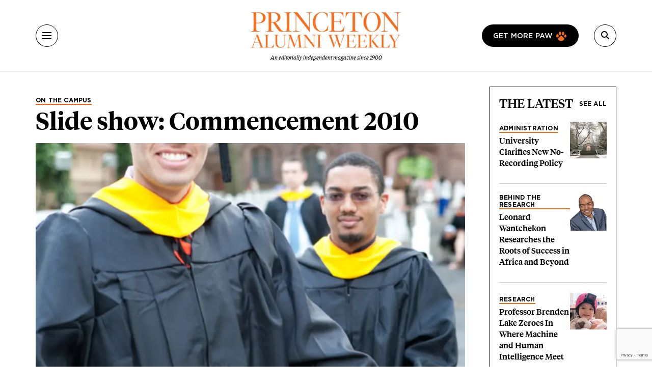

--- FILE ---
content_type: text/html; charset=UTF-8
request_url: https://paw.princeton.edu/article/slide-show-commencement-2010
body_size: 12525
content:
<!DOCTYPE html><html lang="en" dir="ltr" prefix="og: https://ogp.me/ns#" class="h-100"><head> <script>(function(w,d,s,l,i){w[l]=w[l]||[];w[l].push({'gtm.start':
new Date().getTime(),event:'gtm.js'});var f=d.getElementsByTagName(s)[0],
j=d.createElement(s),dl=l!='dataLayer'?'&l='+l:'';j.async=true;j.src=
'https://www.googletagmanager.com/gtm.js?id='+i+dl;f.parentNode.insertBefore(j,f);
})(window,document,'script','dataLayer','GTM-PGJCH8KD');</script><meta charset="utf-8" /><link rel="canonical" href="https://paw.princeton.edu/article/slide-show-commencement-2010" /><meta property="og:site_name" content="Princeton Alumni Weekly" /><meta property="og:type" content="article" /><meta property="og:url" content="https://paw.princeton.edu/article/slide-show-commencement-2010" /><meta property="og:title" content="Slide show: Commencement 2010" /><meta property="og:image" content="https://paw.princeton.edu/sites/default/files/styles/metatag_facebook_card/public/images/content/Barros_100601_016.jpg?itok=g8veF7_2" /><meta name="twitter:card" content="summary_large_image" /><meta name="twitter:title" content="Slide show: Commencement 2010" /><meta name="twitter:site" content="@pawprinceton" /><meta name="twitter:site:id" content="29479898" /><meta name="twitter:image" content="https://paw.princeton.edu/sites/default/files/styles/metatag_twitter_card/public/images/content/Barros_100601_016.jpg?h=5eb3fcd6&amp;itok=G7hOlC4D" /><meta name="Generator" content="Drupal 10 (https://www.drupal.org)" /><meta name="MobileOptimized" content="width" /><meta name="HandheldFriendly" content="true" /><meta name="viewport" content="width=device-width, initial-scale=1.0" /><link rel="icon" href="/themes/custom/paw/favicon.ico" type="image/vnd.microsoft.icon" /><title>Slide show: Commencement 2010 | Princeton Alumni Weekly</title><link rel="stylesheet" media="all" href="/sites/default/files/css/css_AXqG37m1AIkQDzR2xOkcFF8Ff2-goB-YJXdDP-YIHIY.css?delta=0&amp;language=en&amp;theme=paw&amp;include=[base64]" /><link rel="stylesheet" media="all" href="//cdnjs.cloudflare.com/ajax/libs/font-awesome/6.6.0/css/all.min.css" /><link rel="stylesheet" media="all" href="/sites/default/files/css/css_IYBDRiYjkYTMa4UX_d3UJ5Ndoeq1GuJtWIRSJD7UVbs.css?delta=2&amp;language=en&amp;theme=paw&amp;include=[base64]" /><link rel="stylesheet" media="all" href="/sites/default/files/css/css_3ogNSQmdM6OzSsTvFdt36heN5tk8EOaeyYHmGRWp71o.css?delta=3&amp;language=en&amp;theme=paw&amp;include=[base64]" /></head><body class="path-node page-node-type-article d-flex flex-column h-100"> <noscript><iframe src="https://www.googletagmanager.com/ns.html?id=GTM-PGJCH8KD "
height="0" width="0" style="display:none;visibility:hidden"></iframe></noscript><div class="visually-hidden-focusable skip-link p-3 container"> <a href="#main-content" class="p-2"> Skip to main content </a></div><div class="dialog-off-canvas-main-canvas d-flex flex-column" data-off-canvas-main-canvas><header class="header"><div class="container d-flex justify-content-between align-items-center h-100"> <button aria-label="Menu" class="tbm-button collapsed" type="button" data-bs-toggle="collapse" data-bs-target="#collapseMenu" aria-expanded="false" aria-controls="collapseMenu"><div class="tbm-button-container"> <span></span> <span></span> <span></span> <span></span></div> </button><div class="header__logo d-flex flex-column"> <a href="/" class="header__logo d-flex flex-column"> <img class="m-auto" src="https://paw.princeton.edu/sites/default/files/PAW_logo.jpg" alt="Princeton Alumni Weekly" loading="lazy" width="300" height="166"> <span class="header__logo-text d-none d-md-flex">An editorially independent magazine since 1900</span> </a></div><div class="header__search"> <a href="/get-more-paw" class="btn btn-paw d-none d-lg-flex text-uppercase"> Get more paw <i class="paw-logo"></i> </a> <button aria-label="Search" class="tbm-button collapsed" type="button" data-bs-toggle="collapse" data-bs-target="#collapseSearch" aria-expanded="false" aria-controls="collapseSearch"> <i class="fas fa-search"></i><div class="tbm-button-container"> <span></span> <span></span> <span></span> <span></span></div> </button><div class="search-input input-group d-none"> <input type="text" class="form-control" placeholder="" aria-label="Recipient's username" /></div></div></div></header><div class="paw-collapse collapse w-100" id="collapseSearch"><div class="paw-search"><form data-block="nav_search" action="/search/node" method="get" id="search-block-form" accept-charset="UTF-8"><div class="js-form-item js-form-type-search form-type-search js-form-item-keys form-item-keys form-no-label"> <label for="edit-keys" class="visually-hidden form-label">Search</label><div class="position-relative mb-3 mb-md-0 "> <i class="fas fa-search paw-search__icon" aria-hidden="true"></i> <input title="Enter the terms you wish to search for." placeholder="What are you looking for?" data-drupal-selector="edit-keys" type="search" id="edit-keys" name="keys" value="" size="15" maxlength="128" class="form-search form-control paw-search__input" /></div></div><div data-drupal-selector="edit-actions" class="js-form-wrapper form-wrapper" id="edit-actions"></div></form></div></div><div class="paw-collapse collapse w-100" id="collapseMenu"><div class="paw-navigation"><div class="row"><div class="col-sm-9"><div class="row"><div class="col-sm"><div class="d-flex mobile-nav-title"><h2 class="h5 paw-navigation__title"> <a class="paw-navigation__title-link" href="/latest-news">Latest News</a></h2> <button class="mobile-nav-title__btn collapsed" type="button" data-bs-toggle="collapse" data-bs-target="#collapse1" aria-expanded="false" aria-controls="collapse1"> <i class="fa-solid fa-chevron-right"></i> <span class="visually-hidden">Submenu for Latest News</span> </button></div><ul class="paw-navigation__list collapse" id="collapse1"><li> <a href="/latest-news/academics">Academics</a></li><li> <a href="/latest-news/administration">Administration</a></li><li> <a href="/latest-news/alumni">Alumni</a></li><li> <a href="/latest-news/sports">Sports</a></li><li> <a href="/latest-news/student-life">Student Life</a></li></ul></div><div class="col-sm"><div class="d-flex mobile-nav-title"><h2 class="h5 paw-navigation__title"> <a class="paw-navigation__title-link" href="/disciplines">Disciplines</a></h2> <button class="mobile-nav-title__btn collapsed" type="button" data-bs-toggle="collapse" data-bs-target="#collapse2" aria-expanded="false" aria-controls="collapse2"> <i class="fa-solid fa-chevron-right"></i> <span class="visually-hidden">Submenu for Disciplines</span> </button></div><ul class="paw-navigation__list collapse" id="collapse2"><li> <a href="/disciplines/engineering-technology">Engineering &amp; Technology</a></li><li> <a href="/disciplines/environmental-sciences">Environmental Sciences</a></li><li> <a href="/disciplines/arts-humanities">Arts &amp; Humanities</a></li><li> <a href="/disciplines/politics-public-affairs">Politics &amp; Public Affairs</a></li><li> <a href="/disciplines/natural-sciences">Natural Sciences</a></li></ul></div><div class="col-sm"><div class="d-flex mobile-nav-title"><h2 class="h5 paw-navigation__title"> <a class="paw-navigation__title-link" href="/princetonians-0">Princetonians</a></h2> <button class="mobile-nav-title__btn collapsed" type="button" data-bs-toggle="collapse" data-bs-target="#collapse3" aria-expanded="false" aria-controls="collapse3"> <i class="fa-solid fa-chevron-right"></i> <span class="visually-hidden">Submenu for Princetonians</span> </button></div><ul class="paw-navigation__list collapse" id="collapse3"><li> <a href="/princetonians/alumni-profiles">Alumni Profiles</a></li><li> <a href="/class-notes">Class Notes</a></li><li> <a href="/find-your-class">Find Your Class</a></li><li> <a href="/princetonians/memorials">Memorials</a></li><li> <a href="/princetonians/tiger-week">Tiger of the Week</a></li></ul></div><div class="col-sm"><div class="d-flex mobile-nav-title"><h2 class="h5 paw-navigation__title"> <a class="paw-navigation__title-link" href="/opinion">Opinion</a></h2> <button class="mobile-nav-title__btn collapsed" type="button" data-bs-toggle="collapse" data-bs-target="#collapse4" aria-expanded="false" aria-controls="collapse4"> <i class="fa-solid fa-chevron-right"></i> <span class="visually-hidden">Submenu for Opinion</span> </button></div><ul class="paw-navigation__list collapse" id="collapse4"><li> <a href="/opinion/inbox">Inbox</a></li><li> <a href="/opinion/presidents-page">President’s Page</a></li></ul></div><div class="col-sm"><div class="d-flex mobile-nav-title"><h2 class="h5 paw-navigation__title"> <a class="paw-navigation__title-link" href="/history-0">History</a></h2> <button class="mobile-nav-title__btn collapsed" type="button" data-bs-toggle="collapse" data-bs-target="#collapse5" aria-expanded="false" aria-controls="collapse5"> <i class="fa-solid fa-chevron-right"></i> <span class="visually-hidden">Submenu for History</span> </button></div><ul class="paw-navigation__list collapse" id="collapse5"><li> <a href="/collections">Collections</a></li><li> <a href="/history/princeton-portrait">Princeton Portrait</a></li></ul></div><div class="divider"></div><div class="col-sm"><h2 class="h5"><a href="/tiger-travels">Tiger Travels</a></h2></div><div class="col-sm"><h2 class="h5"><a href="/books">Books</a></h2></div><div class="col-sm"><h2 class="h5"><a href="/pawcasts">Pawcasts</a></h2></div><div class="col-sm"><h2 class="h5"><a href="/games">Games</a></h2></div><div class="col-sm"><h2 class="h5"><a href="/classifieds">Classifieds</a></h2></div></div></div><div class="col d-lg-none"> <a href="/get-more-paw" class="btn btn-paw text-uppercase"> Get more paw <i class="paw-logo"></i> </a><div class="divider-mobile"></div></div><div class="col-sm-3 border-left border-left_black"><div class="paw-navigation-issues"><div class="paw-navigation-issues"><div class="paw-navigation-issues__head"><div> <a href="/issues/v126-n05-01012026" class="tag-heading tag-heading_active">Current issue</a><h5 class="paw-navigation-issues__title">January 2026</h5><div class="text-small"><div class="clearfix text-formatted field field--name-description field--type-text-long field--label-hidden field__item"><p>Giving big with Kwanza Jones ’93 and José E. Feliciano ’94; Elizabeth Tsurkov freed; small town wonderers.</p></div></div></div><div class="paw-navigation-issues__img"> <img loading="lazy" title="January 2026" alt="January 2026" src="/sites/default/files/styles/small_72/public/2025-12/Jan2026_cover.jpg?itok=rROYQ0pg" width="72" height="96" class="img-fluid image-style-small-72" /></div></div></div><div class="paw-navigation-issues__actions"> <a href="/issues/v126-n05-01012026" class="btn">View the Current Issue</a> <a href="/issues" class="btn btn-outline">Visit the paw archive</a></div></div></div></div></div></div><main role="main" class="main-content"> <a id="main-content" tabindex="-1"></a><div class="container"><div class="container"><div class="region region-controls"><div data-drupal-messages-fallback class="hidden"></div></div></div><div class="gx-lg-5"><div class="order-1 order-lg-2 col-12"><div class="region region-content"> <article data-history-node-id="48849" class="node node--type-article node--view-mode-non-layout-builder-article"><div class="container"><div class="row gx-lg-5"><div class="col-lg-9"><div class="me-5 mb-3"><div class="paw-card"><div class="field field--name-field-category field--type-entity-reference field--label-hidden field__item"><a href="/on-the-campus" class="tag-heading tag-heading_active text-black" hreflang="en">On the Campus</a></div><h1><span class="field field--name-title field--type-string field--label-hidden">Slide show: Commencement 2010</span></h1><div class="subhead"></div></div></div><div class="field field--name-field-featured-image field--type-entity-reference field--label-hidden field__item"> <a href="/article/slide-show-commencement-2010" aria-hidden="true" tabindex="-1" hreflang="en"><img loading="lazy" title="Slide show: Commencement 2010" alt="Slide show: Commencement 2010" src="/sites/default/files/styles/hero_teaser_style/public/images/content/Barros_100601_016.jpg.webp?itok=xV0eTWLh" width="984" height="604" class="img-fluid image-style-hero-teaser-style" /></a></div><div class="mt-2 mb-3 mb-md-0 paw-author"><p class="d-inline-block"> <i>Ricardo Barros</i></p></div><div class="internal-container internal-container_s"><div class="article-header"><div class="article-header__author"><div class="article-header__text"> <b></b></div></div></div><div class="article-footer"></div><div class="article-ad-auris"><iframe style="width: 100%; height: 100px; border: none; display: none;" data-project-id="ObDnWdY70Vt814YvKlKQ" allowfullscreen="false" allowtransparency allow="clipboard-read; clipboard-write" frameborder="0" id="ad-auris-iframe" scrolling="no"></iframe></div><div class="clearfix text-formatted field field--name-body field--type-text-with-summary field--label-hidden field__item"><html><body><p>Photographs by Ricardo Barros<br><br><div class="media media--type-image media--view-mode-embed-full-width internal-container internal-container_l mt-3 mb-3"> <img loading="lazy" class="img-full img-fluid image-style-wide-978" alt src="/sites/default/files/styles/wide_978/public/images/content/Barros_100601_016.jpg?itok=uYRH4hBb" width="504" height="756" title="Barros_100601_016.jpg"><div class="paw-author"><p class="d-inline-block"> <i>Ricardo Barros</i></p></div></div> Commencement smiles on Cannon Green from Jorge Reyes ’10, foreground, and Johnnie Rose Jr. ’10.<div class="media media--type-image media--view-mode-embed-full-width internal-container internal-container_l mt-3 mb-3"> <img loading="lazy" class="img-full img-fluid image-style-wide-978" alt src="/sites/default/files/styles/wide_978/public/images/content/Barros_100601_028.jpg?itok=mEctuDOe" width="504" height="336" title="Barros_100601_028.jpg"><div class="paw-author"><p class="d-inline-block"> <i>Ricardo Barros</i></p></div></div> Posing for a photo are Adachukwa Ezenekwe ’10, left, and Onobu Akogwu *10.<div class="media media--type-image media--view-mode-embed-full-width internal-container internal-container_l mt-3 mb-3"> <img loading="lazy" class="img-full img-fluid image-style-wide-978" alt src="/sites/default/files/styles/wide_978/public/images/content/Barros_100601_054.jpg?itok=wcs7AgrQ" width="504" height="336" title="Barros_100601_054.jpg"><div class="paw-author"><p class="d-inline-block"> <i>Ricardo Barros</i></p></div></div> Gathering before the ceremony are, from left, Caroline Ellerbe ’10, Catalina Valencia ’10, Allison Kuncik ’10, and Jessica Rodriguez ’10.<div class="media media--type-image media--view-mode-embed-full-width internal-container internal-container_l mt-3 mb-3"> <img loading="lazy" class="img-full img-fluid image-style-wide-978" alt src="/sites/default/files/styles/wide_978/public/images/content/Barros_100601_064.jpg?itok=Ryl8C1oX" width="504" height="384" title="Barros_100601_064.jpg"><div class="paw-author"><p class="d-inline-block"> <i>Ricardo Barros</i></p></div></div> In front of West College before receiving their graduate degrees are, from left, Seth Bell *10, Jyoti Tibrewala *10, Nur Basak Surmeli *09, and Courtney McQueen *10.<div class="media media--type-image media--view-mode-embed-full-width internal-container internal-container_l mt-3 mb-3"> <img loading="lazy" class="img-full img-fluid image-style-wide-978" alt src="/sites/default/files/styles/wide_978/public/images/content/Barros_100601_074.jpg?itok=G-Y_ywLo" width="504" height="336" title="Barros_100601_074.jpg"><div class="paw-author"><p class="d-inline-block"> <i>Ricardo Barros</i></p></div></div> A last-minute adjustment as students gather on Cannon Green before Commencement.<div class="media media--type-image media--view-mode-embed-full-width internal-container internal-container_l mt-3 mb-3"> <img loading="lazy" class="img-full img-fluid image-style-wide-978" alt src="/sites/default/files/styles/wide_978/public/images/content/Barros_100601_119.jpg?itok=ciCFvgAm" width="504" height="336" title="Barros_100601_119.jpg"><div class="paw-author"><p class="d-inline-block"> <i>Ricardo Barros</i></p></div></div> Advanced-degree candidates process in to their seats.<div class="media media--type-image media--view-mode-embed-full-width internal-container internal-container_l mt-3 mb-3"> <img loading="lazy" class="img-full img-fluid image-style-wide-978" alt src="/sites/default/files/styles/wide_978/public/images/content/Barros_100601_122.jpg?itok=i-uwQkqq" width="504" height="658" title="Barros_100601_122.jpg"><div class="paw-author"><p class="d-inline-block"> <i>Ricardo Barros</i></p></div></div> Students proudly carry the gonfalons (banners) of the six residential colleges.<div class="media media--type-image media--view-mode-embed-full-width internal-container internal-container_l mt-3 mb-3"> <img loading="lazy" class="img-full img-fluid image-style-wide-978" alt src="/sites/default/files/styles/wide_978/public/images/content/Barros_100601_143.jpg?itok=VJmIstw1" width="504" height="421" title="Barros_100601_143.jpg"><div class="paw-author"><p class="d-inline-block"> <i>Ricardo Barros</i></p></div></div> President Tilghman during the entrance procession.<div class="media media--type-image media--view-mode-embed-full-width internal-container internal-container_l mt-3 mb-3"> <img loading="lazy" class="img-full img-fluid image-style-wide-978" alt src="/sites/default/files/styles/wide_978/public/images/content/Barros_100601_157.jpg?itok=QF5rtQ_6" width="504" height="336" title="Barros_100601_157.jpg"><div class="paw-author"><p class="d-inline-block"> <i>Ricardo Barros</i></p></div></div> A sea of faces as the Commencement ceremony gets under way.<div class="media media--type-image media--view-mode-embed-full-width internal-container internal-container_l mt-3 mb-3"> <img loading="lazy" class="img-full img-fluid image-style-wide-978" alt src="/sites/default/files/styles/wide_978/public/images/content/Barros_100601_182.jpg?itok=p6XB5MiQ" width="504" height="336" title="Barros_100601_182.jpg"><div class="paw-author"><p class="d-inline-block"> <i>Ricardo Barros</i></p></div></div> Laurie Ball *10 flashes a wide smile.<div class="media media--type-image media--view-mode-embed-full-width internal-container internal-container_l mt-3 mb-3"> <img loading="lazy" class="img-full img-fluid image-style-wide-978" alt src="/sites/default/files/styles/wide_978/public/images/content/Barros_100601_192.jpg?itok=jo_NDBdP" width="504" height="373" title="Barros_100601_192.jpg"><div class="paw-author"><p class="d-inline-block"> <i>Ricardo Barros</i></p></div></div> Salutatorian Marguerite Colson ’10, delivering the traditional Latin address, urges graduates to be faithful to traditions but to “make them new: and “make them you.”<div class="media media--type-image media--view-mode-embed-full-width internal-container internal-container_l mt-3 mb-3"> <img loading="lazy" class="img-full img-fluid image-style-wide-978" alt src="/sites/default/files/styles/wide_978/public/images/content/Barros_100601_227.jpg?itok=e9lMAG_g" width="504" height="336" title="Barros_100601_227.jpg"><div class="paw-author"><p class="d-inline-block"> <i>Ricardo Barros</i></p></div></div> Valedictorian David Karp ’10 encourages his classmates to follow nontraditional paths.<div class="media media--type-image media--view-mode-embed-full-width internal-container internal-container_l mt-3 mb-3"> <img loading="lazy" class="img-full img-fluid image-style-wide-978" alt src="/sites/default/files/styles/wide_978/public/images/content/Barros_100601_306.jpg?itok=6Qj24NiJ" width="504" height="336" title="Barros_100601_306.jpg"><div class="paw-author"><p class="d-inline-block"> <i>Ricardo Barros</i></p></div></div> Supreme Court Justice Ruth Bader Ginsburg receives an honorary doctor of laws.<div class="media media--type-image media--view-mode-embed-full-width internal-container internal-container_l mt-3 mb-3"> <img loading="lazy" class="img-full img-fluid image-style-wide-978" alt src="/sites/default/files/styles/wide_978/public/images/content/Barros_100601_385.jpg?itok=ZZzY0pn0" width="504" height="350" title="Barros_100601_385.jpg"><div class="paw-author"><p class="d-inline-block"> <i>Ricardo Barros</i></p></div></div> President Tilghman offers a lighter comment during her Commencement address. She urged graduates to stand up for their beliefs and explore ideas that may contradict their own points of view.<div class="media media--type-image media--view-mode-embed-full-width internal-container internal-container_l mt-3 mb-3"> <img loading="lazy" class="img-full img-fluid image-style-wide-978" alt src="/sites/default/files/styles/wide_978/public/images/content/Barros_100601_413.jpg?itok=Nb9mrXUx" width="504" height="336" title="Barros_100601_413.jpg"><div class="paw-author"><p class="d-inline-block"> <i>Ricardo Barros</i></p></div></div> The new graduates join in singing “Old Nassau.”<div class="media media--type-image media--view-mode-embed-full-width internal-container internal-container_l mt-3 mb-3"> <img loading="lazy" class="img-full img-fluid image-style-wide-978" alt src="/sites/default/files/styles/wide_978/public/images/content/Barros_100601_435.jpg?itok=1KpOvDnX" width="504" height="336" title="Barros_100601_435.jpg"><div class="paw-author"><p class="d-inline-block"> <i>Ricardo Barros</i></p></div></div> English professor Jeff Nunokawa is the mace bearer following the end of the Commencement ceremony.<div class="media media--type-image media--view-mode-embed-full-width internal-container internal-container_l mt-3 mb-3"> <img loading="lazy" class="img-full img-fluid image-style-wide-978" alt src="/sites/default/files/styles/wide_978/public/images/content/Barros_100601_497.jpg?itok=oom0opdY" width="504" height="336" title="Barros_100601_497.jpg"><div class="paw-author"><p class="d-inline-block"> <i>Ricardo Barros</i></p></div></div> James Bryant ’10, center, and Tina Zhen ’10 in the procession following the ceremony.<div class="media media--type-image media--view-mode-embed-full-width internal-container internal-container_l mt-3 mb-3"> <img loading="lazy" class="img-full img-fluid image-style-wide-978" alt src="/sites/default/files/styles/wide_978/public/images/content/Barros_100601_499.jpg?itok=_rloaRX4" width="504" height="644" title="Barros_100601_499.jpg"><div class="paw-author"><p class="d-inline-block"> <i>Ricardo Barros</i></p></div></div> Celebratory smiles following the end of the ceremony.<div class="media media--type-image media--view-mode-embed-full-width internal-container internal-container_l mt-3 mb-3"> <img loading="lazy" class="img-full img-fluid image-style-wide-978" alt src="/sites/default/files/styles/wide_978/public/images/content/Barros_100601_512.jpg?itok=l7UkAik0" width="504" height="728" title="Barros_100601_512.jpg"><div class="paw-author"><p class="d-inline-block"> <i>Ricardo Barros</i></p></div></div> Zach Ruchman ’10 and Elizabeth Kohansedgh ’10 share a parting hug.<div class="media media--type-image media--view-mode-embed-full-width internal-container internal-container_l mt-3 mb-3"> <img loading="lazy" class="img-full img-fluid image-style-wide-978" alt src="/sites/default/files/styles/wide_978/public/images/content/Barros_100601_526.jpg?itok=hGx2oBr9" width="504" height="340" title="Barros_100601_526.jpg"><div class="paw-author"><p class="d-inline-block"> <i>Ricardo Barros</i></p></div></div> New graduates Roby Sobieski ’10, Mike Guimarin ’10, and Anthony Cheng ’10 pose for a photo.<div class="media media--type-image media--view-mode-embed-full-width internal-container internal-container_l mt-3 mb-3"> <img loading="lazy" class="img-full img-fluid image-style-wide-978" alt src="/sites/default/files/styles/wide_978/public/images/content/Barros_100601_571.jpg?itok=ZSSX7y40" width="504" height="366" title="Barros_100601_571.jpg"><div class="paw-author"><p class="d-inline-block"> <i>Ricardo Barros</i></p></div></div> Joonas Govenius ’10 and his diploma, picked up after the ceremony at his residential college.</p></body></html></div><div class="article-footer"><hr><div class="tag-headings"></div></div> <section id="comments" class="mb-space mt-5 internal-container internal-container_m"><div class="article-responses-header"><h2 class="paw-responses lh-1"> <i class="fas fa-comment" aria-hidden="true"></i> No responses yet</h2></div><div class="article-responses"><div class="paw-form-wrap bg-blue mb-space"><form class="comment-comment-form comment-form ajax-comments-reply-form-node-48849-comment-0-0 ajax-comments-form-add" id="ajax-comments-reply-form-node-48849-comment-0-0" data-drupal-selector="comment-form" action="/comment/reply/node/48849/comment" method="post" accept-charset="UTF-8"><h2 class="h3 mb-3">Join the conversation</h2><div class="js-form-item js-form-type-textfield form-type-textfield js-form-item-name form-item-name"> <label for="edit-name" class="js-form-required form-required form-label">Name</label> <input data-drupal-default-value="Anonymous" placeholder="Your name" class="mb-3 form-text required form-control" data-drupal-selector="edit-name" type="text" id="edit-name" name="name" value="" size="30" maxlength="60" required="required" aria-required="true" /></div> <input data-drupal-selector="edit-form-html-id" type="hidden" name="form_html_id" value="ajax-comments-reply-form-node-48849-comment-0-0" /> <input data-drupal-selector="edit-wrapper-html-id" type="hidden" name="wrapper_html_id" value="node-article-comment--3" /> <input autocomplete="off" data-drupal-selector="form-mo6z3e7aa03vj5pcka9vqkqizucngsw66lqpdf1r7dc" type="hidden" name="form_build_id" value="form-mO6Z3E7AA03vJ5PCka9VqKQizuCNGsW66LqPDF1R7Dc" /> <input data-drupal-selector="edit-comment-comment-form" type="hidden" name="form_id" value="comment_comment_form" /><div class="field--type-email field--name-field-personal-email field--widget-email-default mb-3 js-form-wrapper form-wrapper" data-drupal-selector="edit-field-personal-email-wrapper" id="edit-field-personal-email-wrapper"><div class="js-form-item js-form-type-email form-type-email js-form-item-field-personal-email-0-value form-item-field-personal-email-0-value"> <label for="edit-field-personal-email-0-value" class="js-form-required form-required form-label">Email</label> <input placeholder="Your email" data-drupal-selector="edit-field-personal-email-0-value" type="email" id="edit-field-personal-email-0-value" name="field_personal_email[0][value]" value="" size="60" maxlength="254" class="form-email required form-control" required="required" aria-required="true" /></div></div><div class="field--type-language field--name-langcode field--widget-language-select js-form-wrapper form-wrapper" data-drupal-selector="edit-langcode-wrapper" id="edit-langcode-wrapper"></div><div class="js-form-item js-form-type-select form-type-select js-form-item-affiliation form-item-affiliation"> <label for="edit-affiliation" class="js-form-required form-required form-label">Princeton affiliation</label> <select class="mb-3 form-select required form-control" data-drupal-selector="edit-affiliation" id="edit-affiliation" name="affiliation" required="required" aria-required="true"><option value="" selected="selected">- Select -</option><option value="122">Alumni</option><option value="123">Faculty</option><option value="1021">Staff</option><option value="1026">Student</option><option value="1031">Community Member</option><option value="1036">Non-alumni</option></select></div><div class="field--type-text-long field--name-comment-body field--widget-text-textarea js-form-wrapper form-wrapper" data-drupal-selector="edit-comment-body-wrapper" id="edit-comment-body-wrapper"><div class="js-text-format-wrapper text-format-wrapper js-form-item form-item"><div class="js-form-item js-form-type-textarea form-type-textarea js-form-item-comment-body-0-value form-item-comment-body-0-value"> <label for="edit-comment-body-0-value" class="js-form-required form-required form-label">Response</label><div class="form-textarea-wrapper"><textarea class="js-text-full text-full mb-3 form-textarea required form-control form-textarea resize-vertical required" data-entity_embed-host-entity-langcode="en" data-media-embed-host-entity-langcode="en" data-drupal-selector="edit-comment-body-0-value" id="edit-comment-body-0-value" name="comment_body[0][value]" rows="5" cols="60" maxlength="2800" placeholder="" required="required" aria-required="true"></textarea></div></div><div class="js-filter-wrapper js-form-wrapper form-wrapper" data-drupal-selector="edit-comment-body-0-format" id="edit-comment-body-0-format"><div class="js-filter-guidelines js-form-wrapper form-wrapper" data-drupal-selector="edit-comment-body-0-format-guidelines" id="edit-comment-body-0-format-guidelines"><div data-drupal-format-id="plain_text" class="filter-guidelines-item filter-guidelines-plain_text"><h4 class="label">Plain text</h4><div class="paw-form-note"><p>Full name and Princeton affiliation (if applicable) are required for all published comments. For more information, view our <a class="text-decoration-underline" href="/commenting-policy">commenting policy</a>. Responses are limited to 500 words for online and 250 words for print consideration.</p></div></div></div></div></div></div> <input data-drupal-selector="edit-captcha-sid" type="hidden" name="captcha_sid" value="35274924" /> <input data-drupal-selector="edit-captcha-token" type="hidden" name="captcha_token" value="1-Dyb6Wib27FAiRv9SQS5LsLr1XAgTwyh5Unhi8GZwk" /> <input id="recaptcha-v3-token" class="recaptcha-v3-token" data-recaptcha-v3-action="webform" data-recaptcha-v3-site-key="6LdQh0gqAAAAAHKKnPvKfigM348ycgPhLS49UoKi" data-drupal-selector="edit-captcha-response" type="hidden" name="captcha_response" value="" /> <input data-drupal-selector="edit-is-recaptcha-v3" type="hidden" name="is_recaptcha_v3" value="1" /> <input data-drupal-selector="edit-captcha-cacheable" type="hidden" name="captcha_cacheable" value="1" /><div class="mt-5 js-form-wrapper form-wrapper" data-drupal-selector="edit-actions" id="edit-actions"> <input data-drupal-selector="edit-ajax-comments-reply-form-node-48849-comment-0-0" type="submit" id="edit-ajax-comments-reply-form-node-48849-comment-0-0" name="op" value="Send comment" class="button button--primary js-form-submit form-submit btn btn-primary" /></div></form></div></div> </section></div></div><div class="col-lg-3"><div class="row"><div class="col"><div class="views-element-container"><section class="view view-latest-articles view-id-latest_articles view-display-id-block_1 js-view-dom-id-e77658639769e8925ee00ebe394198a9feda9317bbfd6aec4980c5f8496b82ae paw-card-list"><div class="paw-card-list__header"><h2 class="h3"> The Latest</h2> <a href="/" class="paw-card-list__all">See all</a></div><div class="paw-cards"><div class="paw-card paw-card_mini"><div class="paw-card_mini__content"> <a href="/category/latest-news/administration" class="tag-heading tag-heading_active" hreflang="en">Administration</a><h3 class="h5"><a href="/article/university-clarifies-new-no-recording-policy" hreflang="en">University Clarifies New No-Recording Policy</a></h3></div><div class="flex-shrink-0"> <a aria-hidden="true" tabindex="-1" href="/article/university-clarifies-new-no-recording-policy"> <img loading="eager" src="/sites/default/files/styles/thumbnail_72x72/public/2026-01/20190118_CL_Snow_DLA_058.jpg.webp?h=bbacefec&amp;itok=HpF0fJIV" title="University Clarifies New No-Recording Policy" alt="University Clarifies New No-Recording Policy"> </a></div></div><div class="paw-card paw-card_mini"><div class="paw-card_mini__content"> <a href="/category/news-features/research/behind-research" class="tag-heading tag-heading_active" hreflang="en">Behind the Research</a><h3 class="h5"><a href="/article/leonard-wantchekon-researches-roots-success-africa-and-beyond" hreflang="en">Leonard Wantchekon Researches the Roots of Success in Africa and Beyond</a></h3></div><div class="flex-shrink-0"> <a aria-hidden="true" tabindex="-1" href="/article/leonard-wantchekon-researches-roots-success-africa-and-beyond"> <img loading="eager" src="/sites/default/files/styles/thumbnail_72x72/public/2025-12/RESEARCH_Leonard%20Wantchekon.jpg.webp?h=bbacefec&amp;itok=qoDOmKKE" title="Leonard Wantchekon Researches the Roots of Success in Africa and Beyond" alt="Leonard Wantchekon Researches the Roots of Success in Africa and Beyond"> </a></div></div><div class="paw-card paw-card_mini"><div class="paw-card_mini__content"> <a href="/research" class="tag-heading tag-heading_active" hreflang="en">Research</a><h3 class="h5"><a href="/article/professor-brenden-lake-zeroes-where-machine-and-human-intelligence-meet" hreflang="en">Professor Brenden Lake Zeroes In Where Machine and Human Intelligence Meet</a></h3></div><div class="flex-shrink-0"> <a aria-hidden="true" tabindex="-1" href="/article/professor-brenden-lake-zeroes-where-machine-and-human-intelligence-meet"> <img loading="eager" src="/sites/default/files/styles/thumbnail_72x72/public/2025-12/RESEARCH_Luna%20Bot.jpg.webp?h=bbacefec&amp;itok=RfZbpKmE" title="Professor Brenden Lake Zeroes In Where Machine and Human Intelligence Meet" alt="Professor Brenden Lake Zeroes In Where Machine and Human Intelligence Meet"> </a></div></div><div class="paw-card paw-card_mini"><div class="paw-card_mini__content"> <a href="/research" class="tag-heading tag-heading_active" hreflang="en">Research</a><h3 class="h5"><a href="/article/lauren-hale-03-studying-impacts-screens-teens-and-sleep" hreflang="en">Lauren Hale *03 Is Studying the Impacts of Screens on Teens and Sleep</a></h3></div><div class="flex-shrink-0"> <a aria-hidden="true" tabindex="-1" href="/article/lauren-hale-03-studying-impacts-screens-teens-and-sleep"> <img loading="eager" src="/sites/default/files/styles/thumbnail_72x72/public/2025-12/RESEACRH_Sleep%20Study.jpg.webp?h=bbacefec&amp;itok=BwG7EOo0" title="Lauren Hale *03 Is Studying the Impacts of Screens on Teens and Sleep" alt="Lauren Hale *03 Is Studying the Impacts of Screens on Teens and Sleep"> </a></div></div><div class="paw-card paw-card_mini"><div class="paw-card_mini__content"> <a href="/on-the-campus" class="tag-heading tag-heading_active" hreflang="en">On the Campus</a><h3 class="h5"><a href="/article/international-graduate-students-connect-over-shared-challenges" hreflang="en">International Graduate Students Connect Over Shared Challenges</a></h3></div><div class="flex-shrink-0"> <a aria-hidden="true" tabindex="-1" href="/article/international-graduate-students-connect-over-shared-challenges"> <img loading="eager" src="/sites/default/files/styles/thumbnail_72x72/public/2025-12/OTC_Sonali%20Majumdar.jpg.webp?h=bbacefec&amp;itok=ua7FSvdE" title="International Graduate Students Connect Over Shared Challenges" alt="International Graduate Students Connect Over Shared Challenges"> </a></div></div></div> </section></div></div></div></div></div> <section class="mob-nospace mb-space"><div class="paw-col-header"><h2 class="h3">Related News</h2></div><div class="views-element-container"><div class="view view-related-news view-id-related_news view-display-id-related_news_block js-view-dom-id-ad2d285782ef5a6875c307ecfc9aa92aa974049b5fa0f36114d73fced54dc5c7"><div class="view-content"><div class="row row-cols-1 row-cols-md-3 gx-lg-5 paw-row-card-group"><div class="col"><div class="paw-card-vertical"><article data-history-node-id="76162" class="node node--type-article node--view-mode-one-third col"><div class="paw-card-vertical"><div class="paw-card"><div class="field field--name-field-featured-image field--type-entity-reference field--label-hidden field__item"> <a href="/article/university-clarifies-new-no-recording-policy" aria-hidden="true" tabindex="-1" hreflang="en"><img loading="lazy" title="University Clarifies New No-Recording Policy" alt="University Clarifies New No-Recording Policy" src="/sites/default/files/styles/thumbnail_636x376/public/2026-01/20190118_CL_Snow_DLA_058.jpg.webp?h=bbacefec&amp;itok=s39_eYMg" width="636" height="376" class="img-fluid image-style-thumbnail-636x376" /></a></div><div class="tag-heading tag-heading_active"><div class="field field--name-field-category field--type-entity-reference field--label-hidden field__item"><a href="/category/latest-news/administration" hreflang="en">Administration</a></div></div><h3><a href="/article/university-clarifies-new-no-recording-policy" rel="bookmark"><span class="field field--name-title field--type-string field--label-hidden">University Clarifies New No-Recording Policy</span></a></h3><div class="text-small"><p><div class="clearfix text-formatted field field--name-field-subtitle field--type-text-long field--label-hidden field__item"><p>The new FAQ says the University community generally has ‘a reasonable expectation of privacy’ in private conversations</p></div></p></div></div></div></article></div></div><div class="col"><div class="paw-card-vertical"><article data-history-node-id="75897" class="node node--type-article node--view-mode-one-third col"><div class="paw-card-vertical"><div class="paw-card"><div class="field field--name-field-featured-image field--type-entity-reference field--label-hidden field__item"> <a href="/article/leonard-wantchekon-researches-roots-success-africa-and-beyond" aria-hidden="true" tabindex="-1" hreflang="en"><img loading="lazy" title="Leonard Wantchekon Researches the Roots of Success in Africa and Beyond" alt="Leonard Wantchekon Researches the Roots of Success in Africa and Beyond" src="/sites/default/files/styles/thumbnail_636x376/public/2025-12/RESEARCH_Leonard%20Wantchekon.jpg.webp?h=bbacefec&amp;itok=7y_tSZRY" width="636" height="376" class="img-fluid image-style-thumbnail-636x376" /></a></div><div class="tag-heading tag-heading_active"><div class="field field--name-field-category field--type-entity-reference field--label-hidden field__item"><a href="/category/news-features/research/behind-research" hreflang="en">Behind the Research</a></div></div><h3><a href="/article/leonard-wantchekon-researches-roots-success-africa-and-beyond" rel="bookmark"><span class="field field--name-title field--type-string field--label-hidden">Leonard Wantchekon Researches the Roots of Success in Africa and Beyond</span></a></h3><div class="text-small"></div></div></div></article></div></div><div class="col"><div class="paw-card-vertical"><article data-history-node-id="75896" class="node node--type-article node--view-mode-one-third col"><div class="paw-card-vertical"><div class="paw-card"><div class="field field--name-field-featured-image field--type-entity-reference field--label-hidden field__item"> <a href="/article/professor-brenden-lake-zeroes-where-machine-and-human-intelligence-meet" aria-hidden="true" tabindex="-1" hreflang="en"><img loading="lazy" title="Professor Brenden Lake Zeroes In Where Machine and Human Intelligence Meet" alt="Professor Brenden Lake Zeroes In Where Machine and Human Intelligence Meet" src="/sites/default/files/styles/thumbnail_636x376/public/2025-12/RESEARCH_Luna%20Bot.jpg.webp?h=bbacefec&amp;itok=Nn6orLdv" width="636" height="376" class="img-fluid image-style-thumbnail-636x376" /></a></div><div class="tag-heading tag-heading_active"><div class="field field--name-field-category field--type-entity-reference field--label-hidden field__item"><a href="/research" hreflang="en">Research</a></div></div><h3><a href="/article/professor-brenden-lake-zeroes-where-machine-and-human-intelligence-meet" rel="bookmark"><span class="field field--name-title field--type-string field--label-hidden">Professor Brenden Lake Zeroes In Where Machine and Human Intelligence Meet</span></a></h3><div class="text-small"><p><div class="clearfix text-formatted field field--name-field-subtitle field--type-text-long field--label-hidden field__item"><p>‘One of the biggest scientific mysteries is how our own minds work,’ Lake says</p></div></p></div></div></div></article></div></div></div></div></div></div> </section></article></div></div><div class="order-1 order-lg-2 mb-sm-5"><div class="region region-content-bottom"><div id="block-paw-action" class="paw-form-wrap bg-blue text-center text-md-start block block-paw-blocks block-paw-action mb-space"><div class="row align-items-center flex-column-reverse flex-md-row row-cols-1 row-cols-md-2"><div class="col col-md-8 col-lg-6 mt-4 mt-md-0"><html><body><h2>Newsletters.<br><em>Get More From PAW In Your Inbox.</em></h2><p class="initial-feature"><a class="btn" href="/get-more-paw">Learn More</a></p></body></html></div><div class="col col-md-4 col-lg-6 text-center"> <img loading="lazy" src="/sites/default/files/styles/small_272/theme/paw/images/chapter/newsletter.png?itok=wZ3ioY8N" alt="Title complimentary graphics" class="img-fluid image-style-small-272" /></div></div></div></div></div></div></div></main><footer class="mt-auto bg-secondary"><div class="footer-black"><div class="container"><div class="row"><div class="col-md text-center text-lg-start"><div id="block-paw-pawwhitelogo" class="row mb-4 pb-2"><div class="col-md"> <img data-block="footer_left" src="/themes/custom/paw/logo-white.svg" alt="Princeton Alumni Weekly" title="Princeton Alumni Weekly" class="img-fluid" /></div></div><nav role="navigation" aria-labelledby="block-paw-footer-2-menu" id="block-paw-footer-2" class="block block-menu navigation menu--footer"><h2 class="visually-hidden" id="block-paw-footer-2-menu"> Footer</h2><div class="row"><div class="col-md-12 col-lg mb-4 mb-md-0"><ul class="footer__head-nav"><li> <a href="/latest-news">Latest News</a></li><li> <a href="/disciplines">Disciplines</a></li><li> <a href="/princetonians-0">Princetonians</a></li><li> <a href="/opinion">Opinion</a></li><li> <a href="/history-0">History</a></li></ul></div><div class="col-6 col-md border-left border-left_gray"><ul class="footer__sub-nav"><li> <a href="/tiger-travels">Tiger Travels</a></li><li> <a href="/books">Books</a></li><li> <a href="/pawcasts">PAWcasts</a></li><li> <a href="/games">Games</a></li><li> <a href="/classifieds">Classifieds</a></li></ul></div><div class="col-6 col-md border-left border-left_gray border-mobile-left"><ul class="footer__sub-nav"><li> <a href="/about-paw">About PAW</a></li><li> <a href="/advertising">Advertising</a></li><li> <a href="/reader-services">Reader Services</a></li><li> <a href="/faq">FAQs</a></li></ul></div></div> </nav><div id="block-paw-socialmedialinks" class="block-social-media-links block block-social-media-links-block"><ul class="footer__social social-media-links--platforms platforms horizontal"><li> <a title="X" class="social-media-link-icon--twitter" href="https://x.com/pawprinceton" target="_blank"><span class='fab fa-x-twitter fa-in'></span></a></li><li> <a title="Facebook" class="social-media-link-icon--facebook" href="https://www.facebook.com/pawprinceton" target="_blank"><span class='fab fa-facebook fa-in'></span></a></li><li> <a title="Instagram" class="social-media-link-icon--instagram" href="https://www.instagram.com/pawprinceton/" target="_blank"><span class='fab fa-instagram fa-in'></span></a></li><li> <a title="LinkedIn" class="social-media-link-icon--linkedin" href="https://www.linkedin.com/company/princeton-alumni-weekly/" target="_blank"><span class='fab fa-linkedin fa-in'></span></a></li></ul></div></div><div class="col-md"><div class="region region-footer-right"><div id="block-paw-subscribetopaw" class="block block-block-content block-block-content7affb747-901a-4293-9499-b6d9878f6754"><div class="paw-card-sketch"><div class="paw-card-sketch__header"><h3>Subscribe to PAW</h3></div><div class="row flex-column-reverse flex-lg-row align-items-center"><div class="col-lg"><div class="paw-card-sketch__content"><div class="clearfix text-formatted field field--name-field-text field--type-text-with-summary field--label-hidden field__item"><h4>Parents and non-alumni can receive all 11 issues of PAW for $30 a year <em>($34 for international addresses)</em>.</h4></div></div> <a href="/subscribe-paw" class="btn">Subscribe to PAW</a></div><div class="col-lg mt-3 mt-md-0 text-center"> <img src="/themes/custom/paw/images/chapter/current-issue.png" style="width: 200px; height: auto;" title="Sketch of an issue being delivered by a drone" alt="Sketch of an issue being delivered by a drone" loading="lazy"></div></div></div></div></div></div></div></div></div><div class="footer-orange"><div class="container"><div class="d-flex flex-column flex-md-row justify-content-between align-items-center"><div class="region region-footer-second-left"> <nav role="navigation" aria-labelledby="block-paw-footersecond-menu" id="block-paw-footersecond" class="block block-menu navigation menu--footer-second"><h2 class="visually-hidden" id="block-paw-footersecond-menu"> Footer second</h2><ul data-block="footer_second_left" class="nav navbar-nav footer-orange__nav flex-md-row"><li class="nav-item"> <a href="/contact" class="nav-link" data-drupal-link-system-path="node/57906">Contact Us</a></li><li class="nav-item"> <a href="https://alumni.princeton.edu/" class="nav-link">Alumni Association</a></li><li class="nav-item"> <a href="https://accessibility.princeton.edu/help" class="nav-link">Accessibility Help</a></li><li class="nav-item"> <a href="https://www.princeton.edu/main/" class="nav-link">Princeton.edu</a></li></ul> </nav></div><div class="region region-footer-second-right"><div id="block-paw-text" class="footer-orange__copy block block-paw-blocks block-paw-text"><html><body><p>© 2024 The Trustees of Princeton University</p></body></html></div></div></div></div></div></footer></div><script type="application/json" data-drupal-selector="drupal-settings-json">{"path":{"baseUrl":"\/","pathPrefix":"","currentPath":"node\/48849","currentPathIsAdmin":false,"isFront":false,"currentLanguage":"en"},"pluralDelimiter":"\u0003","suppressDeprecationErrors":true,"ajaxPageState":{"libraries":"[base64]","theme":"paw","theme_token":null},"ajaxTrustedUrl":{"\/search\/node":true,"\/comment\/reply\/node\/48849\/comment":true,"\/article\/slide-show-commencement-2010?ajax_form=1":true},"ajax":{"edit-captcha-response":{"callback":"recaptcha_v3_ajax_callback","event":"change","url":"\/article\/slide-show-commencement-2010?ajax_form=1","httpMethod":"POST","dialogType":"ajax","submit":{"_triggering_element_name":"captcha_response"}}},"user":{"uid":0,"permissionsHash":"805fd86f15781823fac2a116bc75328f57673cb7b814fbfc1df0e83ea893ae89"}}</script><script src="https://www.google.com/recaptcha/api.js?render=6LdQh0gqAAAAAHKKnPvKfigM348ycgPhLS49UoKi" defer async></script><script src="/sites/default/files/js/js_MvnSqILgrCosFgUcRvyopkanGsWg35VEE83CaQADpUw.js?scope=footer&amp;delta=1&amp;language=en&amp;theme=paw&amp;include=eJxNytEOgjAMheEX2tiF8XlMGWV2KdtsOxWeXgLRePefL2es1dQE2jWMv_RZPYOhmotVMEzSG_AAGd4nUDGUslN-dJR1mKssbibe9Xs-l2vwCjBBF9KjE9cR2KutTCUdRAsk9IJKGzrBCM3iHW7PS_gfH4qhQKM"></script><script src="https://cdn.jsdelivr.net/npm/ad-auris-iframe-distribution-nextgen@latest/location-href-script.production.js"></script><script src="/sites/default/files/js/js_-yWEVoHVYL06ZIBOOSEp4d2D6N7VeafBqLKV4F5fecA.js?scope=footer&amp;delta=3&amp;language=en&amp;theme=paw&amp;include=eJxNytEOgjAMheEX2tiF8XlMGWV2KdtsOxWeXgLRePefL2es1dQE2jWMv_RZPYOhmotVMEzSG_AAGd4nUDGUslN-dJR1mKssbibe9Xs-l2vwCjBBF9KjE9cR2KutTCUdRAsk9IJKGzrBCM3iHW7PS_gfH4qhQKM"></script></body></html>

--- FILE ---
content_type: text/html; charset=utf-8
request_url: https://www.google.com/recaptcha/api2/anchor?ar=1&k=6LdQh0gqAAAAAHKKnPvKfigM348ycgPhLS49UoKi&co=aHR0cHM6Ly9wYXcucHJpbmNldG9uLmVkdTo0NDM.&hl=en&v=9TiwnJFHeuIw_s0wSd3fiKfN&size=invisible&anchor-ms=20000&execute-ms=30000&cb=ol9qhwkzo0c
body_size: 48179
content:
<!DOCTYPE HTML><html dir="ltr" lang="en"><head><meta http-equiv="Content-Type" content="text/html; charset=UTF-8">
<meta http-equiv="X-UA-Compatible" content="IE=edge">
<title>reCAPTCHA</title>
<style type="text/css">
/* cyrillic-ext */
@font-face {
  font-family: 'Roboto';
  font-style: normal;
  font-weight: 400;
  font-stretch: 100%;
  src: url(//fonts.gstatic.com/s/roboto/v48/KFO7CnqEu92Fr1ME7kSn66aGLdTylUAMa3GUBHMdazTgWw.woff2) format('woff2');
  unicode-range: U+0460-052F, U+1C80-1C8A, U+20B4, U+2DE0-2DFF, U+A640-A69F, U+FE2E-FE2F;
}
/* cyrillic */
@font-face {
  font-family: 'Roboto';
  font-style: normal;
  font-weight: 400;
  font-stretch: 100%;
  src: url(//fonts.gstatic.com/s/roboto/v48/KFO7CnqEu92Fr1ME7kSn66aGLdTylUAMa3iUBHMdazTgWw.woff2) format('woff2');
  unicode-range: U+0301, U+0400-045F, U+0490-0491, U+04B0-04B1, U+2116;
}
/* greek-ext */
@font-face {
  font-family: 'Roboto';
  font-style: normal;
  font-weight: 400;
  font-stretch: 100%;
  src: url(//fonts.gstatic.com/s/roboto/v48/KFO7CnqEu92Fr1ME7kSn66aGLdTylUAMa3CUBHMdazTgWw.woff2) format('woff2');
  unicode-range: U+1F00-1FFF;
}
/* greek */
@font-face {
  font-family: 'Roboto';
  font-style: normal;
  font-weight: 400;
  font-stretch: 100%;
  src: url(//fonts.gstatic.com/s/roboto/v48/KFO7CnqEu92Fr1ME7kSn66aGLdTylUAMa3-UBHMdazTgWw.woff2) format('woff2');
  unicode-range: U+0370-0377, U+037A-037F, U+0384-038A, U+038C, U+038E-03A1, U+03A3-03FF;
}
/* math */
@font-face {
  font-family: 'Roboto';
  font-style: normal;
  font-weight: 400;
  font-stretch: 100%;
  src: url(//fonts.gstatic.com/s/roboto/v48/KFO7CnqEu92Fr1ME7kSn66aGLdTylUAMawCUBHMdazTgWw.woff2) format('woff2');
  unicode-range: U+0302-0303, U+0305, U+0307-0308, U+0310, U+0312, U+0315, U+031A, U+0326-0327, U+032C, U+032F-0330, U+0332-0333, U+0338, U+033A, U+0346, U+034D, U+0391-03A1, U+03A3-03A9, U+03B1-03C9, U+03D1, U+03D5-03D6, U+03F0-03F1, U+03F4-03F5, U+2016-2017, U+2034-2038, U+203C, U+2040, U+2043, U+2047, U+2050, U+2057, U+205F, U+2070-2071, U+2074-208E, U+2090-209C, U+20D0-20DC, U+20E1, U+20E5-20EF, U+2100-2112, U+2114-2115, U+2117-2121, U+2123-214F, U+2190, U+2192, U+2194-21AE, U+21B0-21E5, U+21F1-21F2, U+21F4-2211, U+2213-2214, U+2216-22FF, U+2308-230B, U+2310, U+2319, U+231C-2321, U+2336-237A, U+237C, U+2395, U+239B-23B7, U+23D0, U+23DC-23E1, U+2474-2475, U+25AF, U+25B3, U+25B7, U+25BD, U+25C1, U+25CA, U+25CC, U+25FB, U+266D-266F, U+27C0-27FF, U+2900-2AFF, U+2B0E-2B11, U+2B30-2B4C, U+2BFE, U+3030, U+FF5B, U+FF5D, U+1D400-1D7FF, U+1EE00-1EEFF;
}
/* symbols */
@font-face {
  font-family: 'Roboto';
  font-style: normal;
  font-weight: 400;
  font-stretch: 100%;
  src: url(//fonts.gstatic.com/s/roboto/v48/KFO7CnqEu92Fr1ME7kSn66aGLdTylUAMaxKUBHMdazTgWw.woff2) format('woff2');
  unicode-range: U+0001-000C, U+000E-001F, U+007F-009F, U+20DD-20E0, U+20E2-20E4, U+2150-218F, U+2190, U+2192, U+2194-2199, U+21AF, U+21E6-21F0, U+21F3, U+2218-2219, U+2299, U+22C4-22C6, U+2300-243F, U+2440-244A, U+2460-24FF, U+25A0-27BF, U+2800-28FF, U+2921-2922, U+2981, U+29BF, U+29EB, U+2B00-2BFF, U+4DC0-4DFF, U+FFF9-FFFB, U+10140-1018E, U+10190-1019C, U+101A0, U+101D0-101FD, U+102E0-102FB, U+10E60-10E7E, U+1D2C0-1D2D3, U+1D2E0-1D37F, U+1F000-1F0FF, U+1F100-1F1AD, U+1F1E6-1F1FF, U+1F30D-1F30F, U+1F315, U+1F31C, U+1F31E, U+1F320-1F32C, U+1F336, U+1F378, U+1F37D, U+1F382, U+1F393-1F39F, U+1F3A7-1F3A8, U+1F3AC-1F3AF, U+1F3C2, U+1F3C4-1F3C6, U+1F3CA-1F3CE, U+1F3D4-1F3E0, U+1F3ED, U+1F3F1-1F3F3, U+1F3F5-1F3F7, U+1F408, U+1F415, U+1F41F, U+1F426, U+1F43F, U+1F441-1F442, U+1F444, U+1F446-1F449, U+1F44C-1F44E, U+1F453, U+1F46A, U+1F47D, U+1F4A3, U+1F4B0, U+1F4B3, U+1F4B9, U+1F4BB, U+1F4BF, U+1F4C8-1F4CB, U+1F4D6, U+1F4DA, U+1F4DF, U+1F4E3-1F4E6, U+1F4EA-1F4ED, U+1F4F7, U+1F4F9-1F4FB, U+1F4FD-1F4FE, U+1F503, U+1F507-1F50B, U+1F50D, U+1F512-1F513, U+1F53E-1F54A, U+1F54F-1F5FA, U+1F610, U+1F650-1F67F, U+1F687, U+1F68D, U+1F691, U+1F694, U+1F698, U+1F6AD, U+1F6B2, U+1F6B9-1F6BA, U+1F6BC, U+1F6C6-1F6CF, U+1F6D3-1F6D7, U+1F6E0-1F6EA, U+1F6F0-1F6F3, U+1F6F7-1F6FC, U+1F700-1F7FF, U+1F800-1F80B, U+1F810-1F847, U+1F850-1F859, U+1F860-1F887, U+1F890-1F8AD, U+1F8B0-1F8BB, U+1F8C0-1F8C1, U+1F900-1F90B, U+1F93B, U+1F946, U+1F984, U+1F996, U+1F9E9, U+1FA00-1FA6F, U+1FA70-1FA7C, U+1FA80-1FA89, U+1FA8F-1FAC6, U+1FACE-1FADC, U+1FADF-1FAE9, U+1FAF0-1FAF8, U+1FB00-1FBFF;
}
/* vietnamese */
@font-face {
  font-family: 'Roboto';
  font-style: normal;
  font-weight: 400;
  font-stretch: 100%;
  src: url(//fonts.gstatic.com/s/roboto/v48/KFO7CnqEu92Fr1ME7kSn66aGLdTylUAMa3OUBHMdazTgWw.woff2) format('woff2');
  unicode-range: U+0102-0103, U+0110-0111, U+0128-0129, U+0168-0169, U+01A0-01A1, U+01AF-01B0, U+0300-0301, U+0303-0304, U+0308-0309, U+0323, U+0329, U+1EA0-1EF9, U+20AB;
}
/* latin-ext */
@font-face {
  font-family: 'Roboto';
  font-style: normal;
  font-weight: 400;
  font-stretch: 100%;
  src: url(//fonts.gstatic.com/s/roboto/v48/KFO7CnqEu92Fr1ME7kSn66aGLdTylUAMa3KUBHMdazTgWw.woff2) format('woff2');
  unicode-range: U+0100-02BA, U+02BD-02C5, U+02C7-02CC, U+02CE-02D7, U+02DD-02FF, U+0304, U+0308, U+0329, U+1D00-1DBF, U+1E00-1E9F, U+1EF2-1EFF, U+2020, U+20A0-20AB, U+20AD-20C0, U+2113, U+2C60-2C7F, U+A720-A7FF;
}
/* latin */
@font-face {
  font-family: 'Roboto';
  font-style: normal;
  font-weight: 400;
  font-stretch: 100%;
  src: url(//fonts.gstatic.com/s/roboto/v48/KFO7CnqEu92Fr1ME7kSn66aGLdTylUAMa3yUBHMdazQ.woff2) format('woff2');
  unicode-range: U+0000-00FF, U+0131, U+0152-0153, U+02BB-02BC, U+02C6, U+02DA, U+02DC, U+0304, U+0308, U+0329, U+2000-206F, U+20AC, U+2122, U+2191, U+2193, U+2212, U+2215, U+FEFF, U+FFFD;
}
/* cyrillic-ext */
@font-face {
  font-family: 'Roboto';
  font-style: normal;
  font-weight: 500;
  font-stretch: 100%;
  src: url(//fonts.gstatic.com/s/roboto/v48/KFO7CnqEu92Fr1ME7kSn66aGLdTylUAMa3GUBHMdazTgWw.woff2) format('woff2');
  unicode-range: U+0460-052F, U+1C80-1C8A, U+20B4, U+2DE0-2DFF, U+A640-A69F, U+FE2E-FE2F;
}
/* cyrillic */
@font-face {
  font-family: 'Roboto';
  font-style: normal;
  font-weight: 500;
  font-stretch: 100%;
  src: url(//fonts.gstatic.com/s/roboto/v48/KFO7CnqEu92Fr1ME7kSn66aGLdTylUAMa3iUBHMdazTgWw.woff2) format('woff2');
  unicode-range: U+0301, U+0400-045F, U+0490-0491, U+04B0-04B1, U+2116;
}
/* greek-ext */
@font-face {
  font-family: 'Roboto';
  font-style: normal;
  font-weight: 500;
  font-stretch: 100%;
  src: url(//fonts.gstatic.com/s/roboto/v48/KFO7CnqEu92Fr1ME7kSn66aGLdTylUAMa3CUBHMdazTgWw.woff2) format('woff2');
  unicode-range: U+1F00-1FFF;
}
/* greek */
@font-face {
  font-family: 'Roboto';
  font-style: normal;
  font-weight: 500;
  font-stretch: 100%;
  src: url(//fonts.gstatic.com/s/roboto/v48/KFO7CnqEu92Fr1ME7kSn66aGLdTylUAMa3-UBHMdazTgWw.woff2) format('woff2');
  unicode-range: U+0370-0377, U+037A-037F, U+0384-038A, U+038C, U+038E-03A1, U+03A3-03FF;
}
/* math */
@font-face {
  font-family: 'Roboto';
  font-style: normal;
  font-weight: 500;
  font-stretch: 100%;
  src: url(//fonts.gstatic.com/s/roboto/v48/KFO7CnqEu92Fr1ME7kSn66aGLdTylUAMawCUBHMdazTgWw.woff2) format('woff2');
  unicode-range: U+0302-0303, U+0305, U+0307-0308, U+0310, U+0312, U+0315, U+031A, U+0326-0327, U+032C, U+032F-0330, U+0332-0333, U+0338, U+033A, U+0346, U+034D, U+0391-03A1, U+03A3-03A9, U+03B1-03C9, U+03D1, U+03D5-03D6, U+03F0-03F1, U+03F4-03F5, U+2016-2017, U+2034-2038, U+203C, U+2040, U+2043, U+2047, U+2050, U+2057, U+205F, U+2070-2071, U+2074-208E, U+2090-209C, U+20D0-20DC, U+20E1, U+20E5-20EF, U+2100-2112, U+2114-2115, U+2117-2121, U+2123-214F, U+2190, U+2192, U+2194-21AE, U+21B0-21E5, U+21F1-21F2, U+21F4-2211, U+2213-2214, U+2216-22FF, U+2308-230B, U+2310, U+2319, U+231C-2321, U+2336-237A, U+237C, U+2395, U+239B-23B7, U+23D0, U+23DC-23E1, U+2474-2475, U+25AF, U+25B3, U+25B7, U+25BD, U+25C1, U+25CA, U+25CC, U+25FB, U+266D-266F, U+27C0-27FF, U+2900-2AFF, U+2B0E-2B11, U+2B30-2B4C, U+2BFE, U+3030, U+FF5B, U+FF5D, U+1D400-1D7FF, U+1EE00-1EEFF;
}
/* symbols */
@font-face {
  font-family: 'Roboto';
  font-style: normal;
  font-weight: 500;
  font-stretch: 100%;
  src: url(//fonts.gstatic.com/s/roboto/v48/KFO7CnqEu92Fr1ME7kSn66aGLdTylUAMaxKUBHMdazTgWw.woff2) format('woff2');
  unicode-range: U+0001-000C, U+000E-001F, U+007F-009F, U+20DD-20E0, U+20E2-20E4, U+2150-218F, U+2190, U+2192, U+2194-2199, U+21AF, U+21E6-21F0, U+21F3, U+2218-2219, U+2299, U+22C4-22C6, U+2300-243F, U+2440-244A, U+2460-24FF, U+25A0-27BF, U+2800-28FF, U+2921-2922, U+2981, U+29BF, U+29EB, U+2B00-2BFF, U+4DC0-4DFF, U+FFF9-FFFB, U+10140-1018E, U+10190-1019C, U+101A0, U+101D0-101FD, U+102E0-102FB, U+10E60-10E7E, U+1D2C0-1D2D3, U+1D2E0-1D37F, U+1F000-1F0FF, U+1F100-1F1AD, U+1F1E6-1F1FF, U+1F30D-1F30F, U+1F315, U+1F31C, U+1F31E, U+1F320-1F32C, U+1F336, U+1F378, U+1F37D, U+1F382, U+1F393-1F39F, U+1F3A7-1F3A8, U+1F3AC-1F3AF, U+1F3C2, U+1F3C4-1F3C6, U+1F3CA-1F3CE, U+1F3D4-1F3E0, U+1F3ED, U+1F3F1-1F3F3, U+1F3F5-1F3F7, U+1F408, U+1F415, U+1F41F, U+1F426, U+1F43F, U+1F441-1F442, U+1F444, U+1F446-1F449, U+1F44C-1F44E, U+1F453, U+1F46A, U+1F47D, U+1F4A3, U+1F4B0, U+1F4B3, U+1F4B9, U+1F4BB, U+1F4BF, U+1F4C8-1F4CB, U+1F4D6, U+1F4DA, U+1F4DF, U+1F4E3-1F4E6, U+1F4EA-1F4ED, U+1F4F7, U+1F4F9-1F4FB, U+1F4FD-1F4FE, U+1F503, U+1F507-1F50B, U+1F50D, U+1F512-1F513, U+1F53E-1F54A, U+1F54F-1F5FA, U+1F610, U+1F650-1F67F, U+1F687, U+1F68D, U+1F691, U+1F694, U+1F698, U+1F6AD, U+1F6B2, U+1F6B9-1F6BA, U+1F6BC, U+1F6C6-1F6CF, U+1F6D3-1F6D7, U+1F6E0-1F6EA, U+1F6F0-1F6F3, U+1F6F7-1F6FC, U+1F700-1F7FF, U+1F800-1F80B, U+1F810-1F847, U+1F850-1F859, U+1F860-1F887, U+1F890-1F8AD, U+1F8B0-1F8BB, U+1F8C0-1F8C1, U+1F900-1F90B, U+1F93B, U+1F946, U+1F984, U+1F996, U+1F9E9, U+1FA00-1FA6F, U+1FA70-1FA7C, U+1FA80-1FA89, U+1FA8F-1FAC6, U+1FACE-1FADC, U+1FADF-1FAE9, U+1FAF0-1FAF8, U+1FB00-1FBFF;
}
/* vietnamese */
@font-face {
  font-family: 'Roboto';
  font-style: normal;
  font-weight: 500;
  font-stretch: 100%;
  src: url(//fonts.gstatic.com/s/roboto/v48/KFO7CnqEu92Fr1ME7kSn66aGLdTylUAMa3OUBHMdazTgWw.woff2) format('woff2');
  unicode-range: U+0102-0103, U+0110-0111, U+0128-0129, U+0168-0169, U+01A0-01A1, U+01AF-01B0, U+0300-0301, U+0303-0304, U+0308-0309, U+0323, U+0329, U+1EA0-1EF9, U+20AB;
}
/* latin-ext */
@font-face {
  font-family: 'Roboto';
  font-style: normal;
  font-weight: 500;
  font-stretch: 100%;
  src: url(//fonts.gstatic.com/s/roboto/v48/KFO7CnqEu92Fr1ME7kSn66aGLdTylUAMa3KUBHMdazTgWw.woff2) format('woff2');
  unicode-range: U+0100-02BA, U+02BD-02C5, U+02C7-02CC, U+02CE-02D7, U+02DD-02FF, U+0304, U+0308, U+0329, U+1D00-1DBF, U+1E00-1E9F, U+1EF2-1EFF, U+2020, U+20A0-20AB, U+20AD-20C0, U+2113, U+2C60-2C7F, U+A720-A7FF;
}
/* latin */
@font-face {
  font-family: 'Roboto';
  font-style: normal;
  font-weight: 500;
  font-stretch: 100%;
  src: url(//fonts.gstatic.com/s/roboto/v48/KFO7CnqEu92Fr1ME7kSn66aGLdTylUAMa3yUBHMdazQ.woff2) format('woff2');
  unicode-range: U+0000-00FF, U+0131, U+0152-0153, U+02BB-02BC, U+02C6, U+02DA, U+02DC, U+0304, U+0308, U+0329, U+2000-206F, U+20AC, U+2122, U+2191, U+2193, U+2212, U+2215, U+FEFF, U+FFFD;
}
/* cyrillic-ext */
@font-face {
  font-family: 'Roboto';
  font-style: normal;
  font-weight: 900;
  font-stretch: 100%;
  src: url(//fonts.gstatic.com/s/roboto/v48/KFO7CnqEu92Fr1ME7kSn66aGLdTylUAMa3GUBHMdazTgWw.woff2) format('woff2');
  unicode-range: U+0460-052F, U+1C80-1C8A, U+20B4, U+2DE0-2DFF, U+A640-A69F, U+FE2E-FE2F;
}
/* cyrillic */
@font-face {
  font-family: 'Roboto';
  font-style: normal;
  font-weight: 900;
  font-stretch: 100%;
  src: url(//fonts.gstatic.com/s/roboto/v48/KFO7CnqEu92Fr1ME7kSn66aGLdTylUAMa3iUBHMdazTgWw.woff2) format('woff2');
  unicode-range: U+0301, U+0400-045F, U+0490-0491, U+04B0-04B1, U+2116;
}
/* greek-ext */
@font-face {
  font-family: 'Roboto';
  font-style: normal;
  font-weight: 900;
  font-stretch: 100%;
  src: url(//fonts.gstatic.com/s/roboto/v48/KFO7CnqEu92Fr1ME7kSn66aGLdTylUAMa3CUBHMdazTgWw.woff2) format('woff2');
  unicode-range: U+1F00-1FFF;
}
/* greek */
@font-face {
  font-family: 'Roboto';
  font-style: normal;
  font-weight: 900;
  font-stretch: 100%;
  src: url(//fonts.gstatic.com/s/roboto/v48/KFO7CnqEu92Fr1ME7kSn66aGLdTylUAMa3-UBHMdazTgWw.woff2) format('woff2');
  unicode-range: U+0370-0377, U+037A-037F, U+0384-038A, U+038C, U+038E-03A1, U+03A3-03FF;
}
/* math */
@font-face {
  font-family: 'Roboto';
  font-style: normal;
  font-weight: 900;
  font-stretch: 100%;
  src: url(//fonts.gstatic.com/s/roboto/v48/KFO7CnqEu92Fr1ME7kSn66aGLdTylUAMawCUBHMdazTgWw.woff2) format('woff2');
  unicode-range: U+0302-0303, U+0305, U+0307-0308, U+0310, U+0312, U+0315, U+031A, U+0326-0327, U+032C, U+032F-0330, U+0332-0333, U+0338, U+033A, U+0346, U+034D, U+0391-03A1, U+03A3-03A9, U+03B1-03C9, U+03D1, U+03D5-03D6, U+03F0-03F1, U+03F4-03F5, U+2016-2017, U+2034-2038, U+203C, U+2040, U+2043, U+2047, U+2050, U+2057, U+205F, U+2070-2071, U+2074-208E, U+2090-209C, U+20D0-20DC, U+20E1, U+20E5-20EF, U+2100-2112, U+2114-2115, U+2117-2121, U+2123-214F, U+2190, U+2192, U+2194-21AE, U+21B0-21E5, U+21F1-21F2, U+21F4-2211, U+2213-2214, U+2216-22FF, U+2308-230B, U+2310, U+2319, U+231C-2321, U+2336-237A, U+237C, U+2395, U+239B-23B7, U+23D0, U+23DC-23E1, U+2474-2475, U+25AF, U+25B3, U+25B7, U+25BD, U+25C1, U+25CA, U+25CC, U+25FB, U+266D-266F, U+27C0-27FF, U+2900-2AFF, U+2B0E-2B11, U+2B30-2B4C, U+2BFE, U+3030, U+FF5B, U+FF5D, U+1D400-1D7FF, U+1EE00-1EEFF;
}
/* symbols */
@font-face {
  font-family: 'Roboto';
  font-style: normal;
  font-weight: 900;
  font-stretch: 100%;
  src: url(//fonts.gstatic.com/s/roboto/v48/KFO7CnqEu92Fr1ME7kSn66aGLdTylUAMaxKUBHMdazTgWw.woff2) format('woff2');
  unicode-range: U+0001-000C, U+000E-001F, U+007F-009F, U+20DD-20E0, U+20E2-20E4, U+2150-218F, U+2190, U+2192, U+2194-2199, U+21AF, U+21E6-21F0, U+21F3, U+2218-2219, U+2299, U+22C4-22C6, U+2300-243F, U+2440-244A, U+2460-24FF, U+25A0-27BF, U+2800-28FF, U+2921-2922, U+2981, U+29BF, U+29EB, U+2B00-2BFF, U+4DC0-4DFF, U+FFF9-FFFB, U+10140-1018E, U+10190-1019C, U+101A0, U+101D0-101FD, U+102E0-102FB, U+10E60-10E7E, U+1D2C0-1D2D3, U+1D2E0-1D37F, U+1F000-1F0FF, U+1F100-1F1AD, U+1F1E6-1F1FF, U+1F30D-1F30F, U+1F315, U+1F31C, U+1F31E, U+1F320-1F32C, U+1F336, U+1F378, U+1F37D, U+1F382, U+1F393-1F39F, U+1F3A7-1F3A8, U+1F3AC-1F3AF, U+1F3C2, U+1F3C4-1F3C6, U+1F3CA-1F3CE, U+1F3D4-1F3E0, U+1F3ED, U+1F3F1-1F3F3, U+1F3F5-1F3F7, U+1F408, U+1F415, U+1F41F, U+1F426, U+1F43F, U+1F441-1F442, U+1F444, U+1F446-1F449, U+1F44C-1F44E, U+1F453, U+1F46A, U+1F47D, U+1F4A3, U+1F4B0, U+1F4B3, U+1F4B9, U+1F4BB, U+1F4BF, U+1F4C8-1F4CB, U+1F4D6, U+1F4DA, U+1F4DF, U+1F4E3-1F4E6, U+1F4EA-1F4ED, U+1F4F7, U+1F4F9-1F4FB, U+1F4FD-1F4FE, U+1F503, U+1F507-1F50B, U+1F50D, U+1F512-1F513, U+1F53E-1F54A, U+1F54F-1F5FA, U+1F610, U+1F650-1F67F, U+1F687, U+1F68D, U+1F691, U+1F694, U+1F698, U+1F6AD, U+1F6B2, U+1F6B9-1F6BA, U+1F6BC, U+1F6C6-1F6CF, U+1F6D3-1F6D7, U+1F6E0-1F6EA, U+1F6F0-1F6F3, U+1F6F7-1F6FC, U+1F700-1F7FF, U+1F800-1F80B, U+1F810-1F847, U+1F850-1F859, U+1F860-1F887, U+1F890-1F8AD, U+1F8B0-1F8BB, U+1F8C0-1F8C1, U+1F900-1F90B, U+1F93B, U+1F946, U+1F984, U+1F996, U+1F9E9, U+1FA00-1FA6F, U+1FA70-1FA7C, U+1FA80-1FA89, U+1FA8F-1FAC6, U+1FACE-1FADC, U+1FADF-1FAE9, U+1FAF0-1FAF8, U+1FB00-1FBFF;
}
/* vietnamese */
@font-face {
  font-family: 'Roboto';
  font-style: normal;
  font-weight: 900;
  font-stretch: 100%;
  src: url(//fonts.gstatic.com/s/roboto/v48/KFO7CnqEu92Fr1ME7kSn66aGLdTylUAMa3OUBHMdazTgWw.woff2) format('woff2');
  unicode-range: U+0102-0103, U+0110-0111, U+0128-0129, U+0168-0169, U+01A0-01A1, U+01AF-01B0, U+0300-0301, U+0303-0304, U+0308-0309, U+0323, U+0329, U+1EA0-1EF9, U+20AB;
}
/* latin-ext */
@font-face {
  font-family: 'Roboto';
  font-style: normal;
  font-weight: 900;
  font-stretch: 100%;
  src: url(//fonts.gstatic.com/s/roboto/v48/KFO7CnqEu92Fr1ME7kSn66aGLdTylUAMa3KUBHMdazTgWw.woff2) format('woff2');
  unicode-range: U+0100-02BA, U+02BD-02C5, U+02C7-02CC, U+02CE-02D7, U+02DD-02FF, U+0304, U+0308, U+0329, U+1D00-1DBF, U+1E00-1E9F, U+1EF2-1EFF, U+2020, U+20A0-20AB, U+20AD-20C0, U+2113, U+2C60-2C7F, U+A720-A7FF;
}
/* latin */
@font-face {
  font-family: 'Roboto';
  font-style: normal;
  font-weight: 900;
  font-stretch: 100%;
  src: url(//fonts.gstatic.com/s/roboto/v48/KFO7CnqEu92Fr1ME7kSn66aGLdTylUAMa3yUBHMdazQ.woff2) format('woff2');
  unicode-range: U+0000-00FF, U+0131, U+0152-0153, U+02BB-02BC, U+02C6, U+02DA, U+02DC, U+0304, U+0308, U+0329, U+2000-206F, U+20AC, U+2122, U+2191, U+2193, U+2212, U+2215, U+FEFF, U+FFFD;
}

</style>
<link rel="stylesheet" type="text/css" href="https://www.gstatic.com/recaptcha/releases/9TiwnJFHeuIw_s0wSd3fiKfN/styles__ltr.css">
<script nonce="aectRHOu3zukeFjDW5YPdQ" type="text/javascript">window['__recaptcha_api'] = 'https://www.google.com/recaptcha/api2/';</script>
<script type="text/javascript" src="https://www.gstatic.com/recaptcha/releases/9TiwnJFHeuIw_s0wSd3fiKfN/recaptcha__en.js" nonce="aectRHOu3zukeFjDW5YPdQ">
      
    </script></head>
<body><div id="rc-anchor-alert" class="rc-anchor-alert"></div>
<input type="hidden" id="recaptcha-token" value="[base64]">
<script type="text/javascript" nonce="aectRHOu3zukeFjDW5YPdQ">
      recaptcha.anchor.Main.init("[\x22ainput\x22,[\x22bgdata\x22,\x22\x22,\[base64]/[base64]/[base64]/[base64]/[base64]/[base64]/[base64]/[base64]/[base64]/[base64]\\u003d\x22,\[base64]\\u003d\\u003d\x22,\x22ZMOLw7fCvBDCm8Ktw5vCmA/CthoDw6/[base64]/Drx88LR3Cl8KWwpRlOsKwbEPDpcK2OFh6wpZPw5jDgG3CoklABz7Cl8KuCcKuwoUIVTBgFQ0wf8Kkw5pFJsOVFMKtWzJ6w5rDi8KLwowsBGrCijvCv8KlDj9hTsKJBwXCj3bCmXl4dBUpw77Ci8KNwonCk0fDgMO1woIPI8Khw63Cp2zChMKfSsKXw58WJMKdwq/[base64]/[base64]/DkgbDhMOSwqHDk8O5w7LDkx3Dlw8ow7vCkRbDr0U9w6TCnsKEZ8KZw7nDh8O2w482wptsw5/[base64]/w5cxfgtJw5sFWMOww54bwrDCncKsw7I7wrjDvMO5asOuOMKoS8KDw7zCkMO9wpYGRC0rdEozPMK3w6DDkMKGwrHCjMKuw71RwrE6GUxaXxzCqClBw5UiJcOlwrTChijCn8KKfUXCisKBwr/Cu8KhCcOzwrjDiMOBw73CgH7Cv3hpwo/CtcOuwpcWw40Tw4TCk8KSw7QGY8KkY8OUGcKVw4XDi1YoYRkiw4fCrBEew4LCjMOkw61KCcORw6l+w7TCosKYwrZpwo03aDtTBsKhw5Ftwp1/al3Dm8KsJhpnw7FHDxHCvcO/w75gU8KnwpfDsEU3wqNcw7rCq07Dhldbw7LDrDUJLVVEEnRAccK0wpRIwpgoR8OewoQUwq1+YA3DgcKuw7FGw5xVFsOqw4fDgxcRwpXDk1HDrnpZEHw2wr8JcMKCWcO8w601w4ceH8Ouw5nChFvCrAvCt8Opw4LCtcONYQTDqDLDtA9Uwps/w7B1Ajx0woXDjcK7CklucsOLw6JbJ318wqwFHzbCg0dhbMOrwr9+wpBzH8OOTsOoaBM7w7zCjAVXUFQgYcOKw7grR8Knw6DDqXQPwpnCoMOJwoJlw7ppwo7CosKWwpvCjMO/N2zDocKcwq5EwrN8woV/[base64]/wr7DuDXDjUVZTDFULsO3wq0UUApwLsKdw5rDjsObCMKDwqRgQ2dDEMKuw6MFRMOmwqvDkcOcAMO2GCBhwrDDi3XDisOtOSbCqsOMRW8sw73DnH7DuF/Dm10QwoFHwp4Cw6NLwqvCpAjCmgjDlhJxw78lw6oow6HDncORwoDDjcOiAn3DrcOsWxwBw6kTwrJkwpBww4UANCMfw57CkcOWw7vDisKMwoB8dFdQwr9deA7CscOEwrTDqcKswoIaw408EVZEJAJfQ3R9w65AwrPCh8K0wrXCiiPDvMKNw4nDmlNyw5ZBw6l+w7/DhwzDucKmw5zCusOWw5rCtysrbcKPcsKjw7N8VcKbwpfDt8OjNsOFSsK1wpnCr1IPw4p/w5PDs8KqLsOCNmnCrcOKwrl3w5/DosOnw6fDgnAyw6PDtMOVw6gRwoTCs3xMwr5cL8ODwoDDjcKzBDDDkMOGwrZLQ8OZesO7wrTDpWTDqDcYwrfDvEBYw4h/OMKmwq82BMKYUMOpO1lgwpVgYcOdcsKCEcKzUcKyVMKtfiNjwoNowprCq8O7wofCqMOqPsOsVMKMQMK8wrvDrz4eOMODB8KvBMKFwp0ew5vDi3fCqTx0wqVeV3PDnWRYckTCjcKvw54/wqAhIMOCYcKGw6PCoMK3KGjCpMOfX8OZZQREIcOYbw9cF8Oaw7knw6PDqCzDhgPDtQlFI38lT8K3wrzDhsKWWwzDlMKCMcO9F8OXwp/DtT0BVAR1wrrDrsOZwoRiw6vDl0/CqlfDqV8fwo7Cpm/DnynCnkcfw4MlJHJ8wo/DhTDCkMOuw6TCtjLDosOVFcK9EMKgw6U6U1kAw59XwrwfSzLDuCrCiwrDkmzCtgzCr8OoMsOaw591w43DrhHClsK0wpUrw5LDgsO8UyFASsOqbMKzwr8gw7Maw6YlanvCiS/Ci8OVeCLDvMObOFtgw4NBUMK0w5YRw5hOQGo7wpvDnxDDjxXDhcO3JMOcDXjDkhdiesKOwr/Ds8OlwqbDmz1wAV3Dl2LCjcK7w5nDqBPDsCXCisKSGyDDlGrCjm3DixTCk3PDpsK9w6k7a8K/eyzCgX9sIQXCrsKqw7QuwooHSMOwwrZYwpLDp8Obw49xwovDisKBwrDCm1vDhxgGworClTTCjV00c3ZVdVgbwptEecOaw6Uqw7o2w4bCsgLDuVcXCg9ZwozCh8OrK1h7wojCpcOww4TDvsOGfALCl8KBFUvCvB/CgWjDmsK8wqjCgANWw61gbBgLH8K7LnjDlH8oWVnDmcKTwoPDiMOifSPDscOow7kzO8K5w7vDucKgw4HCgcKqesOQwrx4w4YjwrPCtMKCwp7DqsOKwqbDm8KDw4jChn9wUi/CtcOlG8K2NBg0wr9ewrHDh8KcwpnDgW/CrMKVwr3ChB4XOBAqEkvDom/DnMOow6tawqYnLMK4wo3CocO+w4t8w7Ndw4w0w7Z/woREOMO5IMKHJ8OXF8K+w5stOsOke8O5woDClgDCvMOUC3DCicOIw7d9wplGdVBLXwfDmHwJwq3DvcOUXX90wpbCuAPDijoPUMKSRAVbRz5aF8KPdUVKZcODIsOzAlnDi8OPSCLDs8O1wpQOXkfDucO/wpPDtVLCtFDDokcNw7HDvcO7ccOmXcKnImbDssO3SMOxwo/[base64]/w6rDnSrDhUUmehx/wozCmcOpdsK5w4rCgMO0IFwUFkRpHsKcVFHDmcOodWPCnG13QcKFwrXDhcOAw6BTcMK1A8KFwpIPw7IgRSHCqsO0w4vDnMKya2xZw7Qtw4fCgMKiYsK+f8OEMsKgY8KQBUAiwoM1VUAxKRrCtEomwo/DsQsWwqlDMGV/SsOwW8KCwqAiWsK5JBQtwpUwb8O0w4gSacO2w49Iw4AwHS7DgsOIw4dRM8KRw593Q8O3RRbCnEnCrHLCmhzCoCbCkSZtT8Oza8OEw54GIw8xHsKnwq7CvA03QcKdw5tkJcKdasOcwpwPwrc8w64ow4DDrETCicOWSsKmLsO+PAvDlMK3w6dLAlXCgGs/w55Zw4fDo38Aw586QE8eSE3CljYkC8KXMcKTw6ZrEsK/w7/CkMKawrkpJhPCkMKSw5DDtsKwWMKjDQlQKUsGwoIaw6UBw5xlw7bCtAzCvcKfw58HwpRYBcO3Gw3DoTd/wrjCqMOhwpfCkwDCv0cSWsKtZsKmLMK7McKvD2TCqDIpIh4bYn7DsBFbwoLClsK1dcK5w6wFOsOGLcO5LMKcT3RnQTlJCiHDsWQGwr5ww5XDpVt6UcK2w5fDpsOEQcK2w4hHOE8RLMO6wpHCnTfDoTDCiMK2Vn1Owqgxwqd1e8KUXz7ChMO+w7jCmm/Cm1d6w4XDsh3DlijCuThMw7XDm8OiwqNCw5kPfcOMFEPCqsOEOMOBwp3CrT1GwoLDhMOADGoUZMOrZ1UpE8Kefi/DosKDw7jDk2VWaQchw57CnMOpw7NqwpXDrg/CtyRPw7LCri9sw6gLdBcAQmfDlMKdw7/CocOpw7wbTWvCo3hYw5NZU8KSfcKzw4/CiTAbWgLCuVjDrk8Jw68ew5nDlgAlayEHaMKBw5hJwpNgwqQOw6TCoDDCiCPCvcK8wrLDmBIFaMKzwp3Dsws/SsOLw57DoMKLw5fDvXrDv2cGUsOpJcKaPMKLw7zDkcKHFgB6wqfCgMODJn0LEcKwOQ3CiXUJwoh+el9QWsOERG7Dh0vCv8O4KMOoAhPCqAx2YcKPf8KPw5TCiVhudMOLwqPCssKCw5vDmDkdw5J4N8KSw7IBGEHDnzZdIUBuw6wpwoA3ScOVCDl0KcKWTE/DqXgXYsKIw5cawqXDrMObeMOXw7bCgcOhwqIwJjTCsMKswrDCj0nCh15awqMXw6Nsw5XDglrDtMO9WcKbw4MAUMKRR8K4w61ICMOYw4trw4DDj8KBw4zDqC/[base64]/[base64]/Duz5hwqBPQ0nChAo8wpQYHjjCm8KlwojDmMKAw4/DpAxEw7zCoMOBHsOWw45ew68BLMK+w5YtYMKowoDDl0HCk8KTw7PCuQ8vJsOLwodWJy3DncKdLl3DhMOKBkBVbCjDpUvCr0cxw7xYRMKPUsKcwqTCl8KWXGnCpcOJw5DDn8O4w5grw51mbcKNwo/Co8Kcw5zDq2/Ct8KcPFx1UC3Dk8OjwqEHMToKwq/DsURqGsKtw6wVWMKTZVPCsxvDkXnDgGk9CBbDj8K4wqdAH8KmCSzCi8OkFGlQwq3Dq8KNwo7DgmPCmk1cw5oYRMK8IsKQaDcLwpnCgALDh8ODO23DsilvwrrDocKswqQSPcOuVRzCi8OwaXLCqE9EfcO8YsK/[base64]/[base64]/ChmcUwqXCpn3CncKTw6nDrMOHFsOEwprDr8KkSD87GMK1w7rDn2dpw7nDgGDDscKzBHXDrF9vVHhyw6fCk1TCqMKfwrrDj2xTwqw7w5lVw7U+eAXDoFTDmMKWw6/CqMOyRMKJH35iRSfDnMONHBbCvWw9wp/Dql58w4krM0Z7eAFcwqHCgsKgexEswovDliAZw6oPw4PClcO/YnHDiMKawqXDkGXDiwQGw6zDlsKfV8KIwo/[base64]/wqnDkcOVJsOBfMOhwo/CojnCq0kZw5/DmAHCrANBwpXCqC5Qw7lVAVUcw6dcwrx8KHrDthXCksKIw6rCtEXCtcO6O8O0BkthDsOUNMOfwrrCt13ChcOSM8K7MyXCv8K4wo3DtMK/[base64]/Cv8Odw4kkZV/[base64]/CoDHDo8K7NmjCrloje8OLSEnCmAkwOlxHWsK4wojCoMOlw71PLULClMKAZhdxw5hFPVnDg3DCrMOVYsK6WcKrZMKQw6jCmSDCq1/Du8KswrVdwpJQPMKmwoDChjzDglTDm1TDvh7DrDHDg1/DpHNyAXfDmHsDVU0AKsKVSmjChsOfwpfCv8KawppOwocqwq/DmxLCn29QesK5aRdvf17CgMKnODHDicO/wojDiWx3ImPCkMKTwqFuaMKfwoMpwoNxecO8awY+DcODw7FyQn5/wpEPbcOywo4lwoBjK8OYZgvDscOpw4UcwonCusOODcKUwogSR8Ofb0TCpFzCp0PDmFB/w6dYRE16ZQbDuiN1FsOpwqFpw6LCl8Okw7HCoW4TCsOvZsOyBEs4VMKww6UYwpLDtAJqwrNuwoYewp3DgAZxAwVWDsK+wprDuRrCsMKRwo3CrBXDtl/Cm3hBwqjDty4GwrXDkiRaTcOvKRM2csKFSMKrNSrDs8KLNsOqwpHDjsKcAE1UwoRPRS9cw4BXw6XCj8OBw73DjTHDrsKrw6BzQ8OES0bCgcOIaWJ/wrbCvUPCqsKoOcKIW1xXIjnDosKbwprDmXLCmSvDl8OHwr0YA8OEwofClw3CuAIPw5dNCcK1w7nCt8KJw4rCo8Ogex/DtcOfRBPCvxF9G8Khw7V3dEJaOR07w5pCw7cfbHVjwrHDvcKnb3DCthURSMOQcgbDrsK0S8OUwoUsK2TDtsKGJAjCusK4WHRtYMOOD8KMAcKGw6zCh8OVw5lfL8OTUcOKw79eBV3Dj8OfalTCsGF4wrgDwrNcGkDDnFonwrFRYQXCsRnCn8Otwq8Hw7pTLMK/[base64]/Pi/DpB/[base64]/Ch1MrdjjCt2vDmMKDw7XDvMK7NMOww5hyAMKGw4LCicOwWD/DvkvDt058wpXDgSLCvMK4CBFrIEzDi8OjG8K6ViTDgTbCusOXw4ADw7rCs1DDs0IjwrLDkyPDomvDsMORWsOLwr3DvVgYFnHDr0EkKcOFSMOxU38IDXTDvVQFT1jCjBsdw7lwwovDt8O6b8OAwpTCrsO1wq/ClnNYFsKudknCqAsFw5bCmcKaUnhBSMOdwrYbw4QeESPDpsKeS8OnaxvCuE/CpcKgwoRSbGQPaH9Uw55mwop+wrXDqcKlw63DiR3CuSkOaMK6w6kMEDTChMOxwrAVIgR/wp4zL8KlUhDDqCEyw73CqwbCr1dmY1UdRTfDjE09wrPDpcODOTlSE8KywoZAY8KWw7fDr2QbCUM2DcOLaMKvw4rDsMONwrBVw5XDpwbDucK2wo4jw5JAw7MDQEzDpnYww5vCkjDDi8OMd8KEwoM1wr/Co8KbQMOcTcKjwqdMXVPCmjJbOcK4csOqGsK7wpQ1JHHCv8OZVcKvw7PDo8OBwrEHEwlpw6XCosKYPsOFw5orI3bDph/CpcO5YsOyGkclw7jDgcKKw6I8FMKAw40fLMOJw5QQBMK+wp8acsOARGk0wpVDwpjCl8KuwqrCisOqRMOawobChWhaw73CrH/CuMKJJ8KMLMONwrI+C8KwH8KNw7IuEMO9w7/DrcKHdEUjwqtfAcOUwqxAw5Jlw67DoB3CkUDChsKQwqTCt8KwwprCnCrCucKWw7DClMOuZ8OiUVkBJBFyNF/Dr2wnw6PDvUXCpcOHST4Nb8K+VwvDugLDiWbDsMKHB8KJbSjDlcKwejTCh8OdPMKOdEnCr1PDpwzDsjZ1fMKhwqNLw6fCnsKHw5rCjEjCsE9oFQpANm1CQsKsGTxCw4/[base64]/[base64]/Co8Kuw43DmsO0VC3Dgm/[base64]/wrbDoSHCjsOcD3PClsKMdMOuGsOiw5bDhcOpYnjDm8OkwrjCi8Occ8KxwqvDjMKfw7IswrVgBhk+w61+ZGMtZA3DiFLDqMOWP8OHZcO1w5UKNMOeF8KTw6YXwqnCiMK2w5vDhCDDjMOsccKEYw1IS1vDlcOJGcOQwrzDlMOtwpMpw4/CpBYQPRHCkAYXVUEzOVQUw64SO8OAwr01JTnCiBfDtcODwq5Qwr9PFcKJL0TDlAote8Kjfx0Ew4fCqcOVWcK5WX1Dw6Z8EXfCksONZxvDnjVUwrTDvMKBw60Bw6zDg8KFcsOPb1/DhU/CucOiw47CmTg3wrnDkMO1wqnDjRsmwqhcw4QrRsKdZcKuwp7DtUxIw5UWwo/DqXQbw53CgsKiYQLDmcOJGcKYDTkEAVjDjTBkwq3CosORcsO0w7vCkcKJN182w5Fcw6ANdMO+ZMK2QWlZPsO5XWgrw5QMFcK6w6fCkksNcsKlTMOyAsKsw5olwoAewqvDiMOgw5jCugtRRHTCqMK8w4Uqw5kxFj3CjC3DhMO/MSvDjcKzwqrCpsKIw5DDrhs0UC07w6BXwr7DtMK5wo4GGsONw5PDpScow53CnlvDj2bDm8K1wopywpQJPkJOwoRRBMKPwrAkTWvCjizDu3N8w4dSw5RcFUzCpy/DosKTwpZtLcOYw6/[base64]/P8K+w5ZiCMO9Uj7ClEZVwqciw4rCn2Jvw58BDcOvb3rCgSPCiHZQBkxvwrhhwpXCmGN0wplpw487fg3DssKPB8OzwrbDjX1zdVxkTkjCvcOLw6rDr8OHw6FIecKmX2h9wpLDlQR/[base64]/DisOJw68IPTAPPEjDisKvwprDljNCw71cw6gRPSvCqcO0w57CqMKbwr1cNsOdw7XDsirDpcKFIRw1w4DDqEAPPMOjw4gOwqIeT8KoOFpSZRdsw4A/w5jCuSRSwo3CnMKfIznDncO6w6LDocKNw5/CvMOowoNowrkCw7LDriICwrLDu1FAw7rDj8KRw7dow4vCp0M6worCrjzCgcKGw5ZWw4MaQsOdOwFYw4bDmz/CqFnDi3/Dhg3CvsKRcgRewo84wp7CpUTCssKrwogIwr82AsOfwq3DusKgwoXCmWEkwrnDosOMEiAnw57CqQxTN2hfw5DDjGlKKzHCtCXCkmvDncOtwqrDi0zDvH7Dk8K4eXx4woDDlsKTwqPDp8OXUMK/wqwGRDzDuTg1wojDn0IgU8OOe8K7UzPCvMOxPcOOXcKNwp1Kw7vCgEXDqMKjDMK7b8ODwoI/asOIwrJbwr7Do8O4fXEEe8Kkw5tBRsK7UEDDmMO/wrp5ZcOfw6HCpDTCrwsWwqYvw61XccKcbMKmECfDvQ9JWcKjwrvDkcKywqnDnMK/w4XChQnCi3/CpsKawo3Ch8OFw5fCuyrDvcKxFcKFQFbDvMOYwpTDmsOsw5/CgMOWwrMmccK8wrFlUSoHwrZrwohYF8KCwqXDhEbDjcKVwpnCkcKQNX9VwqszwofCs8K8wqEYP8KFMAXDh8OCwrrCrcOhwozCuCPDnR/CtcOfw4rDrMOiwoQew7d5P8OJwp9Vwo1UdcOGwr8TWMKtw4RBbMKzwqB7w6pEw5LCig7DqDzDoHDCkcOJasKCw5tpw6/DuMOyGMOqPBIxW8KpcxhYc8OEBMKBUMOPMsOewoXDsm/DnMOWw4HCiDbCuBRccGPChysTw5Jcw6gkw57CsynDgyjDk8OJPMORwqx1woDDvsKNw53DuVdPbsKuJsKqw7HCvcO5IBFuLFjCgWhRwpHDkU9pw5PDtmfChVF1w70/EEzCj8OEw4Aew77CqmtZHcKIPsKLNsKAXTttKcOyeMO/[base64]/[base64]/CnxVFw6PCgcK/YsOfKXpPw7Q4L8Oiw67ClMOTwqHChMOGRlpLDSxbFnoWwqXCqVZDeMOiwr8CwoVpJcKMFcKmB8Kyw6HDl8KoC8KowrvCk8Ozwr0gw7MHwrc+R8KaPTttwojCk8ORwrDDgMKbwp7CpGDDvmnCmsOnw6JdwrLCrcOAfcKkw58kVcORw5TDoQR8HMO/wrw0w6spwqHDkcKZwqBIE8KpfcK4wqHDs3jCjEvDlCd2b35/O0zCpMOPFcOaDkx2GHbDiyNPBgw1w4MDbgrDmSQJfQ3CqC8pwqlwwoV1ZcOGfcOkwrTDncOvXcKnw4EVLAQlZsKfwr/DuMONwrZjw4R5w5rDi8KpWcOXwqcMVsK+wp8Aw7XCvcKCw5JBJ8KnKsO5J8Obw5xdw4dRw5Bew6zCjiUNw6/[base64]/DncO6C1TDgm3CgsKqIUJUw63CssO0w51zwqnCh8Oywo52w6/Ct8KZFkNRNQFRI8K2w7bDqDgtw7sWQ3HDj8O2QMObC8ORZytRwprDvz1WwpPCtRPDpsK1w6s7ZMK8wrlbYsOjZ8KKw74Qw6TCiMKWBzXCtsKxwq7DtcO+wrHDosOZRy1Gw7YYUSjDu8K+w6nCjsOVw6TCvMO1wpfCuyXDq1Zrwo3Cp8O/EScFLxjCnmN6wpzCkMORwrXDnmjDoMKzw6hTwpPCuMKDwoQUXcKbwoPCjQTDvA7DjUQneBDCgUk9dhAfwr9vdcOxWjwfTwvDmMOJw7xSw758w7TDqRvDhEDDicKgwqbCkcKnwpMPLMOYTsO/AVF3VsKew4rCsWkMHwnDiMKMAwLCocK3wqBzw6vCsCTDlW/[base64]/Dr2TDv8OAFMKnB8K3LsKjw5DCmMKZw5PCvBbCvX48N3t1UnfDuMO3XsObDsK9KsKYwqc6OSZycXLCmS/Cm092w53DhiNFJcOTw6LDkcK8wroyw6txw5jCssKwwrrClsKQKMK9woHCiMONwrMEcBTCqcKow7DDv8OxKWbDr8OGwr3DnMKSARfDuQAAwrNXeMKMw6bDhihdwrx+a8KmLScXZFQ7woHDinJwFsOvQMOAPjFjCnx2NcOBw4vCjcK/acOWLCxoCULCoidIKDPCo8OBwrLCnVzCr2DDtcOOwprDtSbDgATCgcONCsKEB8KBwprCocOJPMKefcKEw6rChQvCox/Cgx0cw5vClsOyDSRHwrDDrD91w70Ww6htwqtQP3QXwoMaw5lPfTpLa2/DrXXDo8OmbiJxwqkpHwLDuEhleMKtEsK1w7zDuX3DpsKCwq/CjcO6WMK9GmbCrwt/[base64]/ChVMlLcODw7cwIcObwo8Lw73CkMOBNglFwoHCrEfDnCLDpm/CjSssQcO7GsOgwpkHw5jDqD53wpbCrsKiwpzCnhbCrihGZUnCgcOWw6FbGE9AUMKMw6LDtCrClBdafQHDmsKtw7TCscO7T8O6w6jCiAwNw5xBeGFyDnrDjMOLYMKMw7oHw5PCiRLCgk/[base64]/Lk7DlMOEdcOEw40Pw69GwoE5JwV+w5RJw6UqUsOzNVVdwpbDlMOww7zDtMK0bQfDkw7DqjzDhWzCvMKJPsO/Hw/ChcOuL8Kpw4hQKjjDq3zDrjjCuywQw7PCuisAw6jCosKmw6sHwqxdBQDDtcKqw4V/FGI6LMKVwpvDj8OdP8ObKsOuwoYUOcKLw4XDh8KoDz9xw6PChhhnazt/w6PCo8OrE8OIeRHCqGxnwp4TGU7Cq8Oew7RIZydmC8Ozwrc+eMKWcsK6wrRAw6FxfxPCgVJawqLCq8KSMmARw4E3wrUDQcK+w7rCtGzDtsOGZcOOwpfCqRVadgLDgcOCw6/CvknDt0olwpNpZHfDkMKewrBhWcOsFMOkMEERw6XDoHYrw7h2en/Dv8OoIE4Xwr51w4fCqcO5w5MTwqzCtcOpSMK6wpobbx5RFRB8VcO3LcOBwoUYwrMkw7ldZcOwR3JsDAsLw5rDrRTDqcOgCwcqf08uw7fCs2tAYXFvLVPDlFfDlTItZ3pWwqnDmg7DuTFAWW0LUXsjG8KpwotvfhTCk8KowoQBwrsiA8OrBsKrRTxKGcOnwp5/wpRQw5nDvMKNQMOSSmfDl8Oqd8KGwr7CqQlyw6DDqWrCgRTCvsOyw4/CsMOIwo0bwrMwLS08woEtVBljw73DkMOvKcKZw7/[base64]/CtA/[base64]/wr7CjT1FMMKxTMKswp1mw7sVBsOzTw82AX/CkTLDiMOVwrfDqVMCw4zCql/DgsKaTGnDkcO0NsOTw4IcH2fCmXopYlnDr8KrR8KXwoU7wr9eNg9Uw6nCvMONBMK6w5kHwqnCr8OnYsO4Cn8nwoodcMKQwrTCrDjCl8OPQcOlUHzDtllxcMOKwoIlw5DDucOfb34YMXRvw6VnwqgCKsK1w40zwpjDlVxnwr/DjXRowrHDnT9CE8K+w5rDt8KTw4LDkgx4KW7CjcOkfjpNfMKTLw7Co27CosOASGDCsQROJlTDlRHCuMO/wrDDv8OtL2LCkAkbwqzCqjkEwo7CuMKhwrBFwqjDujN8Wg/CqsOSw7lvNsOvwrPDnxLDicOvRj7Cg2BDwofCosKRwospw4EaG8ObKUtWFMKiw78XQsOtTMOkw7TCi8ODw5nDhD1wKMKBX8K2YBnCglYSwo9Swq9Yc8K1wp3Dnw/CtH4pQMO2asO+wqk7MzUEEgR3YMKewo3DkzzDnMKqw47CsjIHeh0TTUtOw4Uywp/[base64]/DvMKdZsOow5lMXTDCsl/ChMK6QcOdw7/[base64]/DrivCvA/Dg8OZBREZdMOaw7TDrVvCiwTDqsKVw63CpMOYwpEUwoxIXS3CpwTCryTDjAPDlxvCpsKBOcK6TsKww5zDqmEHQmPCgsOLwr9twrhIfiXDrgM+DQNCw4ljBTNbw4hxw67DlMKKwpB6OsOWwoBlVh9aQlnCr8KEFMO/[base64]/Djhkbw5BgIcK4SAjCrMK2F8OCWW/ChzDDok8sGTkqLMOhacOfw6wowpp4PMOkwpzDuFAAOk7Du8KRwqdgD8OwNH/[base64]/IMO6wogFAcO2cmXDkcKWFsKLDcOFwpkiU8O6QsK9w50ZbTvDvgXDuQI7w405QnzDmcKVQcOFwooXWcK0RMKYFQXCv8OhUsOUw5/Cp8KsZVpOwp9/[base64]/Co8KLY8KRwq7DpMKgGxbDpcKXXRPDmMKgw4bCusOEwpBudcK+wqAWPCXCiXfCp1/CmcKSWcKDKcOFY2hmwqPCkiNOwpDDuBBTBcOOw7YjFFs1wofDk8OvMsK0NAoFcW/DucK5w5dnw5vDiEPCpWPCtQrDlGN2woTDjsO7w6QtJcKyw4DCh8KFw5cLU8KowrjDv8K6VcOvWcOIw5V8NyduwpbDjXfDtMOtbMOfw5hRwr9RBsKkXcOAwqgfw5krUVDDrRNow67DigEFwqc7PCTDm8K/w6TCkmbChT1AYcOmaQLCpcOrwr7Ds8Odw5jCvwAVJcKxwqk1WhPCjsODwpBXbB4rw7/CucK4OMO1wppyWg7CmMKswocEwrd+dMKDwoDDucOOwoDCtsOjZCHCpHNkKA7DjmFdFCwNQsKWw7IDPsKGccKpccKRw702QcKXwooTbcOHasKvIgUkw6vCk8OoZsOVX2IEQMOhOsOtw4bCp2QdYjExw5dkwo/DksKjw7cAUcOPMMOWwrEHw5LCtMKPwrtQN8KKW8OZRS/CgMKBwqhHw4Ntazt1RsOnw70Jw7ovw4AtUsKuwoobwqBEMMKoF8Onw7kYwr3Cpm7ChsKWw5LDssKzERonVcOeaDPCqsK7wq5ywqLCu8OsC8OmwpPCtMONwqwoZsKOw68yV2DDpAksIcKlwpLDpsKzw40wbXzCsyXDs8KeR3rCh21WXMKzMm/DoMOZUMOFBMO1wqhINMOyw5nClsO1wp/DsyN4CRDDsSk8w5xLw5wtbsK0w6TCqcKCwrQcwpfCqzw+w4rCnMK+wrPDt25VwohdwrFrN8KdwpbCsRDCgX3ClcOhXsOJw4TDvcKiU8OfwpvCgcO4woYdw7FWCn3DkcKBHABaworDlcOjw5bDt8KwwqF/wrfCm8O2woEVw7/CjMOQw6TCjsOPaEoNVS3DrcKEMcKqJTDDmA0RNnnCt1hKw7fCsXbChMOHwpw8wq0YeERVWMKkw5MMN1pNwqzCgQ14w5jDn8OaKTNvw7hkw7bDlsOoRcK/w7vDrDwlw6/ChMKkFX/CssOrw6PCkxJcABIswoNDAsK6dwXCvCzDhsKYAsK8XcOKwobDgyLCs8OYTsOVwrbDk8OcfcOdwoV1wqnDhxdAL8KNw7B0FhDCkV/CkcKqwprDqcObw7ZJwrLDgkQkBsOUw6dUwqRtw6x5w7TCoMKBJMKJwprDocKSbXksFjnCoFdjJMOUwpgceXADcEbDr2rCrsKQw6UJC8K0w5wpScO0w7XDjMKDRsKKwrZ1wot2w6nCok/[base64]/[base64]/Tj1zahx0w5PDpVtZCsO7XsOuKRBEOMK/wrjDmhR5MjPDkCVmcyYcG1/DikDDujDChizCscKzKMOKb8KRTsKHA8OMFUI3EBg9WsOhFWEYw7jCucOTTsK9wqtIw68xw7DDrMOLwrhrwpnCu2PDgcOpB8KGw4V1Ng1WJwHCvmkYJS3Chw7Cv0cqwr0/w7nCoQJBRMKnOsOTZcKrwpjDuVV9MErCj8OqwpAnw7khwqfCksKjwoEOdwYyfcKjIMKgwodsw7hOwrEuQsKBwo9qw5cLwrcnwr/CvsOVJcOpT1Fjw6/[base64]/Cn8ObwotkEE1dwr0XPjhywpTDvcOLfULCjVtURcK8DVJPf8OJw7rDjcO+wrkhAMKGaH4hBMKiVsOnwoEadsKqVhPCk8KowpLDt8OKBcOaWCjDlsKIw7rCgDjDscKzw7Z/w4MrwrfDhcKMw49NMyg+WcKPw4gtw4jCr1A4wq4gEMOhw4UWw78nOMO0RMODw63DvsKBTMKPwq0OwqHDnsKiOw8aEsK0agrCi8O3wotHw6xRw4cCwrDCvcOxUcK/[base64]/a8K/JcOVUsOhOsOBF2/Du8K7YsOew7TDusKHDMKuw5J9AF/CnX/DqizCiMOKw5l8AG3CoBbCrFhYwpJ6w6tzw6dDSEVuwrIVF8O5w4pBwoRrHE/CrMOCw7fDpcKnwoMSeSzCggoQNcOiR8O7w7Muwq/CssO1MsOaw4fDh1PDkzXCkmXClFPCv8KnKmLDnT80NUTCi8K0woXDtcKWw7zDg8O7wrLCgzthXX9qwq3Dn0p2UUhHZWYVUsOawoLCswYWwpvDpSllwrACUMOXMMOowrLDv8ObRB/[base64]/ChcO5VQjCusKnZ2HCgxjDkQLDg8O9woTCuMOdf8O0S8O/[base64]/DvV9fwq41A8K6w67CvcORwqhIw5RRw5rCocOLNMKew4lBcF/DqcK1FsKFwqUsw6Yyw7DDgMOSwp8two7Dr8K+w6NPw4vCusKqwoDDlcOgw5B/MgPCicO6VcOBw77DrAVywrDDo059w7wnw7UeCsKew60Fw75ewq/CiFRhwrbCncOSQFLDjwwMIGJXw4oPHsKacTIBw51Iw67Dm8OjCsKeG8OmQh/[base64]/[base64]/wo3DicKTSwbDsMKSwpNAw4kywprCkQw3ecKxOBlLG2fCsMKoGjYAwoXDqMKvZcOVw7/[base64]/DjUNYS8KGw7I4cR0PwpwIw4crAMK3w4sowpVXGHFnwqBiZcKCw4DDqsOdw6gkK8OUw7XDlMO/wrU/[base64]/DshfClsKCw5kBWcKNTcO4EsKnE8OuwoLCkMK7w6lZw4tdw6c+cHDDh2/[base64]/[base64]/[base64]/JsOXwpHCkMKZQxbCqMOPNcOOHsKLJzd4TG/CoMKUb8KHw514w6TCml83wqUww4rCl8K1Y1hlWhkVwqXDiy3Cg0HCl33DjsO4WcK+w6DDjDzDlcKSZDHDiDxew4k/YcKMwoLDncOhL8OEwrzCqsKXI2bDhEnDlBfCplfCtwYyw7AvScOiZMO+w5EsWcKcwqzCq8KCw40NE3zDpsOeSVx+CsOxR8K/VCjCrUPDlcOkwqspaljCgjM9wrs4DcKwbhpfw6bCnMOBD8K5wp/CugtDV8KRUmw4WMKBQSLDosKTajDDvsOawq1PRsKTw6vCv8OVY3sEQWTCmlETWcOCXRLCscKKwqTCjMOTScKsw6lwNsKNQ8KaVWVOBznDlxNAw6UfwqrDp8OGE8OxUMOPQ15QZz7CkTMawo7CiTDDsgFpSlo5w7JxXMKxw6l/WkLCpcOufsKYb8OEKcKTaFJqRRnDmmTDpsOEfsKLOcOaw6nCpQzCvcOYQG44CErCncKBfQ4AFk4FH8KwwpnDk1XCnCPDhB0UwqIKwoPDrDvDkA9Zd8Obw7bDkHXDrsKBLDPCnwFxwo3DgMORwqVXwqYQdcK/wojDjMOfCmMXQi/[base64]/e8OkG8KzwrbDuMO/[base64]/Ck8KsY8KnwrXCksOqcAHCqcOjwo7CkyLDrVkdw57ClRhaw5ZgWR3CtcOFwrPCk0HCr3vCvMKRw55Kw49OwrUBwr8Bw4DDqRAoU8OAVsOHwr/CjzVTwrlmwq0mc8O8wpbCl2/CqcOGHMKgIMKcwofCj0/DtlQfworCsMO7w7E5wotUwqvClMKCZizDgmtrQhfCpA3DnQjDrjFYfTHCuMKCdBVawpfCoWHDg8OJG8KdOUVTd8Oga8KMwojClVHCk8KEPcKsw47CjcKMwo4bBnzDs8KMw5F2wprDnsO/ScOYUcKywozCiMOQwpsUOcOmQ8KXDsOdwq5MwoJ6XGkmQhPCgcO+D2fDo8Kvw6FZw5nCmcOBQUHDhXFdwr7CsBowDV4aM8KleMOHQTYfw7jDhlQQw7/[base64]/Y8O+NMKgIcKZEsOkVmbDpU3CicOnw6LCuibCkWFiw7VNDwHDj8K/w5PCosO4Um3CnRfDjsKnwrvDmnlhSMK6woBUw5/Cgh/DpsKWwoU5wrA0K2zDrQgqdDPDnsOMeMO6BsK/w63Doi8QVcODwqoPw6DChF44UMO7wp14wq/[base64]/fhTDoDdkworDnh8YFcOlTMKJwqLCmVRXwpkhwpDCucKqwozCkBQxwoARw4FawoLCqTQDwokdLRxLwq1pEsKUw7/[base64]/HUMkTTcOw6fCkBXChxnDkcK2w5HDljhmw6Mww5IRJ8ONw5rDvHw6wrkwKDpUw7MMcsOLe0/Cuhwhw4tCw7rCnHo5BDVhw4kNCsKUQklNccOKaMKNBzBOw4HDtMOuwqdYBkPCsRXCgxnDh3FIMT3CjTjDk8KODMKaw7Q1ZzYKw5c5OS7CvSp9fyodKAJgHgYVwr9ww4tkw4w1BsK2OsOwXm3CkSNKHjvCt8OFwqvDksOewrN0KsORGl/CuSPDgkBKwrV0RsK2ciZ1w6oowqfDssOawqRidUMSw6cuTVLDuMKcYBEcSFdtTmt/axJ3wplWwrTCohQdw7QCw40ww6kZw7Q/[base64]/Cr1DDmMKrIS3Co8Ozwp0rwrLDshnDrh8kw5caBcKXwqI6wpA5cHDCkMKyw6gmwrjDtHjCg3RvAG7DpsO6CiUswp8/[base64]/CicKcO8K5w4Zbw646VB0QISzDk2h3HMOOWGjDgcOJM8OAZ1JLcMObNMOUwp/[base64]/w4MWPcO3V8O9w4kEw7XDi0HDkhs4w7XCocKEw4oLfcKxOTYWCMOMHlrCjzzDmcKDXiAEI8K+Rj5fw71MYjPDim8eLFLCpcOJwqAqUmfChXrCukzDqAo1w65fwp3DkMKRwp/CjcKvw6DCoXjCgMKkJnPCpsOqfsOnwokkE8KFacO1w643w6w5cArDghXDrH8AdcKrLn7ChjTDiUccaSYuw7tHw6ZswoZVw5PDpHPDsMK5w6cWOMKjKEzClCEJwq/DqMOwR3xZTcOtBsKCbEPDq8KHPD9yw5sYDsKAY8KEFlZ9FcOiw47CiHdawrYBwo7ClHrDuz/CmCIuT2/CuMOqwp3CrMKWLGfCpMO0aSILHVMcw5TCi8KzYsKuLRDCs8OkBypmWicMw6wWa8OSwqfCn8OFwp58X8O7HGkYwpHCiiZZdcOqwo3CgU57fj5+wqrDjcOeL8Oywq7CuBZjKsKbRUrDslfCvlkLw6ktIcOXXMOqw7/DoDHDn3BdLcKqwrV/VsOXwqLDlMKBwr97BT4Sw57CkMOrPRZQdWLCiQQ6NcOfR8KCIgMJw6XDoF7DlMKmdcOLAMKcPsOwTsKQdMOxwqFdw499PBTCkxwnNTrCkQHDoFItwpcQUnNPXmYmMQzDrcKYTMOZWcKXw7LDmnzChwzDscKfwpzDlHNQwpLCsMOlw4wwN8KmasOrw6rDoW/CnSzDgmwTO8OvM13CuFQsO8Kyw60PwqlpacKuZj0+w4nCuTBqZgpDw57DicK8fzDCisKMw5zDlcOdw6gGBEJ7wrPCosKnw69FIMKRwr/DtsKbLMO6wqzCvsK+wp3Ck0o+bsOmwptewqVPPcK6wqLChsKGLTfDh8OJVTrCpcKtBwPCoMK/wrLCj3HDtAPCjMOawqJAw4fCs8KlLUHDvyfCrmDDpMOdwr7ClzXDt2kVw4Ipf8OcT8O6wrvDvSfDjUPDpWPDlkx5QnYTw6gTwrXChhsaHcOpM8O3w5FLYR8SwrQXVCPDnQnDmcOcw73DgcK/woEmwrZIw7V/cMOZwqgLwrPDrsKewoEgw7nCtcOEU8ODWcK+JcOAB2o8w6kWwqYkNcOyw5gQelvCn8KeNsOIOi3DgcOiw4/DuHvCtcKlw7MuwpQ6w4J2w5vCszJhIcKjU1xMA8Kgw5BfMyFUwrzCqx/Ckztlw7DDsBTDrhbClldZw5oRwpTDuHkBfA\\u003d\\u003d\x22],null,[\x22conf\x22,null,\x226LdQh0gqAAAAAHKKnPvKfigM348ycgPhLS49UoKi\x22,0,null,null,null,1,[21,125,63,73,95,87,41,43,42,83,102,105,109,121],[-3059940,203],0,null,null,null,null,0,null,0,null,700,1,null,0,\[base64]/tzcYADoGZWF6dTZkEg4Iiv2INxgAOgVNZklJNBoZCAMSFR0U8JfjNw7/vqUGGcSdCRmc4owCGQ\\u003d\\u003d\x22,0,0,null,null,1,null,0,0],\x22https://paw.princeton.edu:443\x22,null,[3,1,1],null,null,null,1,3600,[\x22https://www.google.com/intl/en/policies/privacy/\x22,\x22https://www.google.com/intl/en/policies/terms/\x22],\x22jc1yh4+jg2nO9PkjU1xZZk6LLAYX8R5tCJaVk4lcT2Y\\u003d\x22,1,0,null,1,1767868624803,0,0,[248],null,[109,117,102,118,216],\x22RC-Hc0y52Rreliqfg\x22,null,null,null,null,null,\x220dAFcWeA54qHty1DvaE3fGdXVrLlk2EKQcZqpMdJ38dUKQgkbcTBYxFSUXtgsbvdLif8KyxVulQVanjJcpidMSL4CBSUjXung8wg\x22,1767951424934]");
    </script></body></html>

--- FILE ---
content_type: image/svg+xml
request_url: https://paw.princeton.edu/themes/custom/paw/logo-white.svg
body_size: 5889
content:
<?xml version="1.0" encoding="UTF-8"?>
<svg width="257px" height="60px" viewBox="0 0 257 60" version="1.1" xmlns="http://www.w3.org/2000/svg" xmlns:xlink="http://www.w3.org/1999/xlink">
    <title>logos/paw-wht</title>
    <g id="Symbols" stroke="none" stroke-width="1" fill="none" fill-rule="evenodd">
        <g id="global/footer-desktop" transform="translate(-60, -60)" fill="#FFFFFF">
            <g id="logos/paw-wht" transform="translate(60, 60)">
                <path d="M252.744734,39.6491375 C252.744734,38.759811 251.334305,38.6061406 249.678631,38.5145923 L249.678631,38.1778253 L256.116029,38.1778253 L256.116029,38.5145923 C254.828768,38.6061406 254.307759,39.0050297 253.510987,40.3531876 L247.687245,50.3145157 L247.687245,57.2721873 C247.687245,58.9887181 248.452408,59.1729046 250.537532,59.3560012 L250.537532,59.6938581 L241.342494,59.6938581 L241.342494,59.3560012 C243.426528,59.1729046 244.223301,58.9887181 244.223301,57.2721873 L244.223301,50.3755479 L238.184834,40.3847935 C237.388061,39.0660619 237.142817,38.6377466 236.038671,38.5145923 L236.038671,38.1778253 L244.774829,38.1778253 L244.774829,38.5145923 C242.90552,38.6061406 241.924541,38.8524492 241.924541,39.5881053 C241.924541,40.0469367 242.200305,40.5373741 242.567627,41.1814818 L247.503039,49.4567952 L251.794274,41.9781701 C252.46897,40.8447148 252.744734,40.2311232 252.744734,39.6491375 L252.744734,39.6491375 Z M221.08202,59.6938581 L221.08202,59.3560012 C223.289221,59.1412986 223.656543,58.8971698 223.656543,57.2111551 L223.656543,40.6605283 C223.656543,38.9745136 223.289221,38.7292949 221.08202,38.5145923 L221.08202,38.1778253 L229.848697,38.1778253 L229.848697,38.5145923 C227.641495,38.7292949 227.273084,38.9745136 227.273084,40.6605283 L227.273084,57.0574847 C227.273084,58.7129833 228.131985,59.1412986 230.15498,59.1412986 L231.779044,59.1412986 C234.108323,59.1412986 236.162928,57.6710764 237.725954,53.2876561 L238.032237,53.2876561 L236.99022,59.6938581 L221.08202,59.6938581 Z M206.52321,48.690623 L214.400467,40.5373741 C214.768878,40.1395748 215.105681,39.7406858 215.105681,39.3428866 C215.105681,38.759811 214.432076,38.6682627 212.255394,38.5145923 L212.255394,38.1778253 L219.121153,38.1778253 L219.121153,38.5145923 C217.681294,38.5767144 216.822393,39.0660619 215.780376,40.1090587 L209.281939,46.6983574 L216.147698,56.0155777 C217.527608,57.8846891 218.936947,59.294969 220.62314,59.3560012 L220.62314,59.6938581 L214.890956,59.6938581 C213.879458,58.8971698 212.684844,57.2111551 211.182857,55.0957352 L206.52321,48.690623 Z M206.125368,57.2111551 C206.125368,58.8971698 206.49269,59.1412986 208.699892,59.3560012 L208.699892,59.6938581 L199.933215,59.6938581 L199.933215,59.3560012 C202.140416,59.1412986 202.507738,58.8971698 202.507738,57.2111551 L202.507738,40.6605283 C202.507738,38.9745136 202.140416,38.7292949 199.933215,38.5145923 L199.933215,38.1778253 L208.699892,38.1778253 L208.699892,38.5145923 C206.49269,38.7292949 206.125368,38.9745136 206.125368,40.6605283 L206.125368,57.2111551 Z M180.868444,59.6938581 L180.868444,59.3560012 C183.075645,59.1412986 183.442967,58.8971698 183.442967,57.2111551 L183.442967,40.6605283 C183.442967,38.9745136 183.075645,38.7292949 180.868444,38.5145923 L180.868444,38.1778253 L197.236614,38.1778253 L197.3903,43.4799983 L197.084017,43.4799983 C195.795666,39.5575892 194.447365,38.7292949 191.811803,38.7292949 L187.060598,38.7292949 L187.060598,48.291734 L191.473911,48.291734 C193.497996,48.291734 194.019005,47.0351244 194.23264,45.1660131 L194.569443,45.1660131 L194.569443,52.0005304 L194.23264,52.0005304 C194.019005,50.0998131 193.497996,48.8442934 191.473911,48.8442934 L187.060598,48.8442934 L187.060598,57.0574847 C187.060598,58.7129833 187.918409,59.1412986 189.941404,59.1412986 L192.363331,59.1412986 C194.66209,59.1412986 196.747215,57.6394704 198.248112,53.4097205 L198.555485,53.4097205 L197.542897,59.6938581 L180.868444,59.6938581 Z M161.803673,59.6938581 L161.803673,59.3560012 C164.010874,59.1412986 164.378196,58.8971698 164.378196,57.2111551 L164.378196,40.6605283 C164.378196,38.9745136 164.010874,38.7292949 161.803673,38.5145923 L161.803673,38.1778253 L178.171843,38.1778253 L178.32553,43.4799983 L178.018156,43.4799983 C176.730895,39.5575892 175.382594,38.7292949 172.745942,38.7292949 L167.995827,38.7292949 L167.995827,48.291734 L172.40914,48.291734 C174.432135,48.291734 174.953144,47.0351244 175.167869,45.1660131 L175.504672,45.1660131 L175.504672,52.0005304 L175.167869,52.0005304 C174.953144,50.0998131 174.432135,48.8442934 172.40914,48.8442934 L167.995827,48.8442934 L167.995827,57.0574847 C167.995827,58.7129833 168.853638,59.1412986 170.876633,59.1412986 L173.29856,59.1412986 C175.59732,59.1412986 177.681354,57.6394704 179.183341,53.4097205 L179.489624,53.4097205 L178.478126,59.6938581 L161.803673,59.6938581 Z M146.418661,46.1774039 L141.635846,59.9695929 L141.268524,59.9695929 L133.942795,40.3847935 C133.299709,38.8524492 132.655534,38.6682627 131.552478,38.5145923 L131.552478,38.1778253 L140.318065,38.1778253 L140.318065,38.5145923 C138.785559,38.6061406 137.713022,38.8219331 137.713022,39.6796536 C137.713022,40.0469367 137.83619,40.4458257 138.081434,41.1814818 L142.83264,54.8200004 L146.080768,45.1965292 L144.395666,40.3847935 C143.75149,38.8524492 143.169443,38.6682627 142.095816,38.5145923 L142.095816,38.1778253 L150.740416,38.1778253 L150.740416,38.5145923 C149.115262,38.6061406 148.012206,38.8219331 148.012206,39.6796536 C148.012206,40.0469367 148.134283,40.4458257 148.349009,41.1814818 L152.82445,54.8200004 L157.514617,41.3656683 C157.759862,40.5994961 157.881939,40.0785426 157.881939,39.7101697 C157.881939,38.7903271 156.533639,38.6061406 154.908484,38.5145923 L154.908484,38.1778253 L161.131158,38.1778253 L161.131158,38.5145923 C159.965973,38.6061406 159.20081,38.9134814 158.648192,40.3531876 L151.598227,59.9695929 L151.230905,59.9695929 L146.418661,46.1774039 Z M118.433526,57.2111551 C118.433526,58.8971698 118.801938,59.1412986 121.00914,59.3560012 L121.00914,59.6938581 L112.242462,59.6938581 L112.242462,59.3560012 C114.449664,59.1412986 114.816986,58.8971698 114.816986,57.2111551 L114.816986,40.6605283 C114.816986,38.9745136 114.449664,38.7292949 112.242462,38.5145923 L112.242462,38.1778253 L121.00914,38.1778253 L121.00914,38.5145923 C118.801938,38.7292949 118.433526,38.9745136 118.433526,40.6605283 L118.433526,57.2111551 Z M107.79863,60.000109 L92.9019276,41.3961844 L92.9019276,57.1501229 C92.9019276,58.9265961 93.6987001,59.2034207 96.5805967,59.3560012 L96.5805967,59.6938581 L89.2842971,59.6938581 L89.2842971,59.3560012 C91.5220179,59.1729046 92.2272324,58.9265961 92.2272324,57.1501229 L92.2272324,40.5678902 C91.154696,39.3112806 90.2652756,38.5767144 89.1622198,38.5145923 L89.1622198,38.1778253 L95.0786098,38.1778253 L107.614424,54.2685308 L107.614424,40.7215605 C107.614424,38.9439975 106.87869,38.6682627 103.967364,38.5145923 L103.967364,38.1778253 L111.230965,38.1778253 L111.230965,38.5145923 C108.994334,38.6987788 108.289119,38.9439975 108.289119,40.7215605 L108.289119,60.000109 L107.79863,60.000109 Z M80.3355939,41.4877327 L73.9897534,59.8464386 L73.5919121,59.8464386 L66.4198698,41.4877327 L64.6726382,57.0574847 C64.4579129,58.8350477 65.1936468,59.2034207 67.6755222,59.3560012 L67.6755222,59.6938581 L61.1476557,59.6938581 L61.1476557,59.3560012 C62.863278,59.2644529 63.7221791,58.9265961 63.8747757,57.517406 L65.8367326,40.8131088 C65.8367326,39.3428866 65.0094408,38.6377466 63.0474839,38.5145923 L63.0474839,38.1778253 L69.1775092,38.1778253 C69.2396378,38.8829653 69.3922345,39.3112806 69.6374791,39.9859045 L75.2159764,54.5137495 L80.1513879,39.9859045 C80.3661132,39.3112806 80.5503191,38.8829653 80.6113578,38.1778253 L86.6193057,38.1778253 L86.6193057,38.5145923 C84.4121042,38.6377466 83.8605764,39.3428866 83.8605764,40.8131088 L85.7604046,57.517406 C85.9446106,58.958202 86.4656191,59.2644529 88.2738893,59.3560012 L88.2738893,59.6938581 L79.3240961,59.6938581 L79.3240961,59.3560012 C81.7460229,59.2034207 82.2975507,58.8350477 82.0512162,56.6585956 L80.3355939,41.4877327 Z M45.761554,51.5711252 C45.761554,56.0155777 47.6613822,58.6813774 51.3400513,58.6813774 C54.8345145,58.6813774 57.7458405,56.5060151 57.7458405,51.5711252 L57.7458405,40.7215605 C57.7458405,38.9439975 57.0101067,38.6682627 54.1293,38.5145923 L54.1293,38.1778253 L61.363471,38.1778253 L61.363471,38.5145923 C59.1257502,38.6987788 58.451055,38.9439975 58.451055,40.7215605 L58.451055,52.0310465 C58.451055,57.2416712 54.8955532,60.000109 50.5432788,60.000109 C45.48579,60.000109 42.1755328,57.2416712 42.1755328,51.9700143 L42.1755328,40.6605283 C42.1755328,38.9745136 41.7766016,38.7292949 39.5694001,38.5145923 L39.5694001,38.1778253 L48.3665967,38.1778253 L48.3665967,38.5145923 C46.1288759,38.7292949 45.761554,38.9745136 45.761554,40.6605283 L45.761554,51.5711252 Z M22.6813114,59.6938581 L22.6813114,59.3560012 C24.8885128,59.1412986 25.2558348,58.8971698 25.2558348,57.2111551 L25.2558348,40.6605283 C25.2558348,38.9745136 24.8885128,38.7292949 22.6813114,38.5145923 L22.6813114,38.1778253 L31.4479886,38.1778253 L31.4479886,38.5145923 C29.2407872,38.7292949 28.8723753,38.9745136 28.8723753,40.6605283 L28.8723753,57.0574847 C28.8723753,58.7129833 29.7312764,59.1412986 31.7542719,59.1412986 L33.3783362,59.1412986 C35.707615,59.1412986 37.7622198,57.6710764 39.3252455,53.2876561 L39.6315287,53.2876561 L38.5895116,59.6938581 L22.6813114,59.6938581 Z M9.47189177,40.9667792 L5.88478063,50.6828886 L13.1799902,50.6828886 L9.47189177,40.9667792 Z M6.31423119,59.6938581 L-7.10542736e-15,59.6938581 L-7.10542736e-15,59.3560012 C1.16518438,59.2339368 2.05351485,59.0497503 2.45244608,57.8846891 L9.13399919,40.1090587 L8.30670738,37.9631227 L12.0769345,37.9631227 L19.831024,58.1920298 C20.1689166,59.0192342 20.9962084,59.294969 22.0077062,59.3560012 L22.0077062,59.6938581 L13.2421189,59.6938581 L13.2421189,59.3560012 C15.1114278,59.294969 15.8155523,58.8971698 15.8155523,58.0383595 C15.8155523,57.7005026 15.693475,57.2721873 15.509269,56.812266 L13.3641962,51.2343582 L5.70057468,51.2343582 L3.64705982,56.7817499 C3.49446318,57.2416712 3.40181521,57.6394704 3.40181521,57.9468112 C3.40181521,58.8971698 4.29123566,59.294969 6.31423119,59.3560012 L6.31423119,59.6938581 Z M251.852043,33.1873525 L229.509714,5.28582509 L229.509714,28.9118284 C229.509714,31.5787179 230.705418,31.9917752 235.026083,32.2217358 L235.026083,32.7274313 L224.085994,32.7274313 L224.085994,32.2217358 C227.44094,31.946001 228.498217,31.5787179 228.498217,28.9118284 L228.498217,4.04556345 C226.889412,2.16119405 225.556371,1.05716502 223.901788,0.965616707 L223.901788,0.459921276 L232.774193,0.459921276 L251.575189,24.5916201 L251.575189,4.27443423 C251.575189,1.6086346 250.472134,1.19557734 246.10569,0.965616707 L246.10569,0.459921276 L257,0.459921276 L257,0.965616707 C253.643964,1.2413515 252.586687,1.6086346 252.586687,4.27443423 L252.586687,33.1873525 L251.852043,33.1873525 Z M199.395856,16.4558089 C199.395856,24.3616594 202.199275,32.5432448 208.544025,32.5432448 C214.381937,32.5432448 217.278003,25.1888638 217.278003,16.7315437 C217.278003,8.82569311 214.473495,0.643017897 208.129834,0.643017897 C202.291923,0.643017897 199.395856,7.99739887 199.395856,16.4558089 L199.395856,16.4558089 Z M223.115915,15.9501134 C223.115915,26.0160682 216.49649,33.1873525 208.129834,33.1873525 C198.79746,33.1873525 193.557945,25.6030109 193.557945,17.2372391 C193.557945,7.17128435 200.177369,7.10542736e-15 208.544025,7.10542736e-15 C217.87531,7.10542736e-15 223.115915,7.58434161 223.115915,15.9501134 L223.115915,15.9501134 Z M190.795945,0.459921276 L191.48481,10.525876 L191.070619,10.525876 C188.77295,3.30990738 186.93416,1.28712566 182.705053,1.28712566 L179.807897,1.28712566 L179.807897,29.0960149 C179.807897,31.6702662 180.957822,31.946001 184.083873,32.2217358 L184.083873,32.7274313 L170.016642,32.7274313 L170.016642,32.2217358 C173.188473,31.946001 174.384176,31.6702662 174.384176,29.0960149 L174.384176,1.28712566 L171.395462,1.28712566 C167.212134,1.28712566 165.373344,3.30990738 163.075675,10.525876 L162.615705,10.525876 L163.30457,0.459921276 L190.795945,0.459921276 Z M134.66327,32.7274313 L134.66327,32.2217358 C137.972437,31.9002269 138.523965,31.5318539 138.523965,29.0044666 L138.523965,4.18288592 C138.523965,1.65440876 137.972437,1.28712566 134.66327,0.965616707 L134.66327,0.459921276 L159.21062,0.459921276 L159.440605,8.41154599 L158.981725,8.41154599 C157.050287,2.52847716 155.027292,1.28712566 151.073949,1.28712566 L143.948775,1.28712566 L143.948775,15.6275146 L150.5682,15.6275146 C153.602693,15.6275146 154.384206,13.7431452 154.705749,10.9400231 L155.211498,10.9400231 L155.211498,21.1901644 L154.705749,21.1901644 C154.384206,18.3401783 153.602693,16.4558089 150.5682,16.4558089 L143.948775,16.4558089 L143.948775,28.774506 C143.948775,31.2561191 145.236037,31.9002269 148.26944,31.9002269 L151.901241,31.9002269 C155.349925,31.9002269 158.474886,29.6474845 160.727866,23.3044944 L161.187836,23.3044944 L159.67059,32.7274313 L134.66327,32.7274313 Z M112.134555,16.1800741 C112.134555,24.913129 115.765265,32.5432448 122.568895,32.5432448 C127.120635,32.5432448 131.165536,28.9118284 132.637004,22.2015552 L133.051195,22.2015552 L132.407019,30.5673271 C129.694069,32.2217358 126.43068,33.1873525 122.201573,33.1873525 C112.684993,33.1873525 106.342422,26.6601759 106.342422,17.2830132 C106.342422,6.71136307 113.69758,7.10542736e-15 122.614674,7.10542736e-15 C126.200696,7.10542736e-15 129.464084,1.05716502 131.947049,2.66579962 L131.992828,9.7444458 L131.579727,9.7444458 C130.56823,4.3670724 126.936429,0.643017897 122.661543,0.643017897 C115.673707,0.643017897 112.134555,8.18158535 112.134555,16.1800741 L112.134555,16.1800741 Z M100.867472,33.1873525 L78.5251437,5.28582509 L78.5251437,28.9118284 C78.5251437,31.5787179 79.7208474,31.9917752 84.0415124,32.2217358 L84.0415124,32.7274313 L73.1014229,32.7274313 L73.1014229,32.2217358 C76.4574591,31.946001 77.5136459,31.5787179 77.5136459,28.9118284 L77.5136459,4.04556345 C75.9048413,2.16119405 74.5718006,1.05716502 72.917217,0.965616707 L72.917217,0.459921276 L81.7896219,0.459921276 L100.590619,24.5916201 L100.590619,4.27443423 C100.590619,1.6086346 99.4875628,1.19557734 95.1211188,0.965616707 L95.1211188,0.459921276 L106.015429,0.459921276 L106.015429,0.965616707 C102.659393,1.2413515 101.602116,1.6086346 101.602116,4.27443423 L101.602116,33.1873525 L100.867472,33.1873525 Z M67.1229043,29.0044666 C67.1229043,31.5318539 67.6744322,31.9002269 70.9846894,32.2217358 L70.9846894,32.7274313 L57.8373985,32.7274313 L57.8373985,32.2217358 C61.1465657,31.9002269 61.6991836,31.5318539 61.6991836,29.0044666 L61.6991836,4.18288592 C61.6991836,1.65440876 61.1465657,1.28712566 57.8373985,0.965616707 L57.8373985,0.459921276 L70.9846894,0.459921276 L70.9846894,0.965616707 C67.6744322,1.28712566 67.1229043,1.65440876 67.1229043,4.18288592 L67.1229043,29.0044666 Z M35.7217847,1.28712566 L35.7217847,16.9157301 L38.3420871,16.9157301 C43.4453549,16.9157301 45.9730093,13.9731059 45.9730093,8.91724142 C45.9730093,4.64280719 43.4453549,1.28712566 38.1578811,1.28712566 L35.7217847,1.28712566 Z M39.5835698,0.459921276 C47.397608,0.459921276 51.627805,3.90715112 51.627805,8.87146726 C51.627805,13.8357834 47.0302861,16.2716224 43.5826919,17.0072785 L51.0762771,27.4873803 C52.9150667,30.0616316 55.0285302,32.1301875 57.6030536,32.2217358 L57.6030536,32.7274313 L48.9617236,32.7274313 C47.443387,31.5318539 45.7430244,29.1875632 43.5826919,25.8329716 L38.3420871,17.7887087 L35.7217847,17.7887087 L35.7217847,29.0044666 C35.7217847,31.5318539 36.2733126,31.9002269 39.5835698,32.2217358 L39.5835698,32.7274313 L26.4362788,32.7274313 L26.4362788,32.2217358 C29.7454461,31.9002269 30.2980639,31.5318539 30.2980639,29.0044666 L30.2980639,4.18288592 C30.2980639,1.65440876 29.7454461,1.28712566 26.4362788,0.965616707 L26.4362788,0.459921276 L39.5835698,0.459921276 Z M9.51549081,17.9260311 L11.8600293,17.9260311 C17.330619,17.9260311 19.9509214,14.8014001 19.9509214,9.60712333 C19.9509214,4.91854198 17.28484,1.28712566 11.8600293,1.28712566 L9.51549081,1.28712566 L9.51549081,17.9260311 Z M13.008864,0.459921276 C21.3297411,0.459921276 25.6046271,4.59594317 25.6046271,9.42293685 C25.6046271,14.9844967 21.1466251,18.8000995 12.963085,18.8000995 L9.51549081,18.8000995 L9.51549081,28.774506 C9.51549081,31.4860798 10.5727676,31.8544527 15.1245075,32.2217358 L15.1245075,32.7274313 L0.229984944,32.7274313 L0.229984944,32.2217358 C3.53915219,31.9002269 4.09177004,31.5318539 4.09177004,29.0044666 L4.09177004,4.18288592 C4.09177004,1.65440876 3.53915219,1.28712566 0.229984944,0.965616707 L0.229984944,0.459921276 L13.008864,0.459921276 Z" id="Fill-1"></path>
            </g>
        </g>
    </g>
</svg>